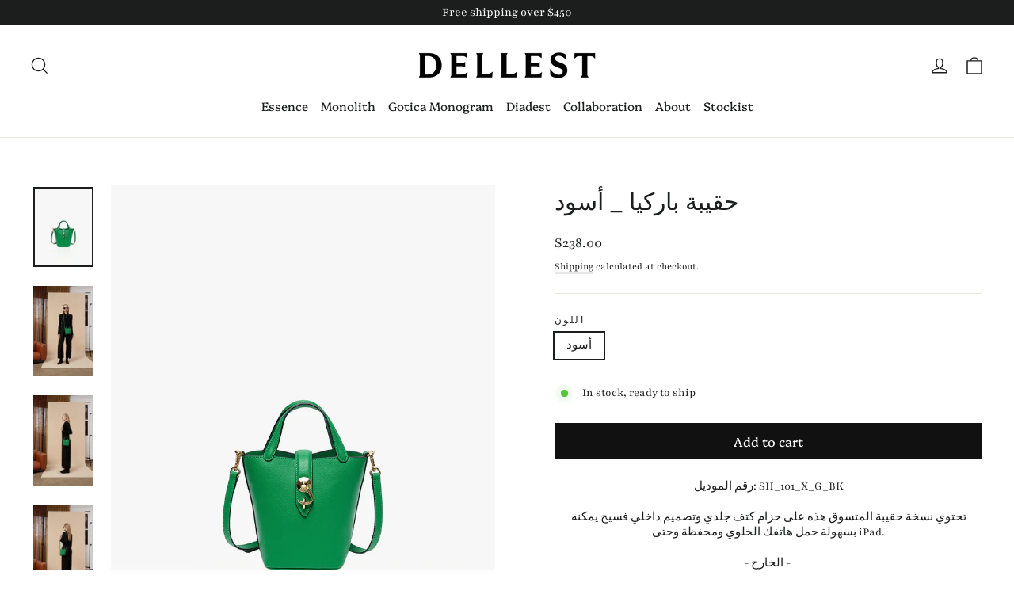

--- FILE ---
content_type: text/html; charset=utf-8
request_url: https://www.dellest.com/ar/products/glinda-bag_solid-bright-green
body_size: 25777
content:
<!doctype html>
<html class="no-js" lang="ar" dir="ltr">
<head>
  <meta charset="utf-8">
  <meta http-equiv="X-UA-Compatible" content="IE=edge,chrome=1">
  <meta name="viewport" content="width=device-width,initial-scale=1">
  <meta name="theme-color" content="#111111">
  <link rel="canonical" href="https://www.dellest.com/ar/products/glinda-bag_solid-bright-green">
  <link rel="preconnect" href="https://cdn.shopify.com" crossorigin>
  <link rel="preconnect" href="https://fonts.shopifycdn.com" crossorigin>
  <link rel="dns-prefetch" href="https://productreviews.shopifycdn.com">
  <link rel="dns-prefetch" href="https://ajax.googleapis.com">
  <link rel="dns-prefetch" href="https://maps.googleapis.com">
  <link rel="dns-prefetch" href="https://maps.gstatic.com"><link rel="shortcut icon" href="//www.dellest.com/cdn/shop/files/1200x682_32x32.jpg?v=1754635484" type="image/png" /><title>حقيبة باركيا _ أسود
&ndash; DELL&#39;EST
</title>
<meta name="description" content="رقم الموديل: SH_101_X_G_BK تحتوي نسخة حقيبة المتسوق هذه على حزام كتف جلدي وتصميم داخلي فسيح يمكنه بسهولة حمل هاتفك الخلوي ومحفظة وحتى iPad. - الخارج -  جلد البقر + نمط Gotica مطبوع الجسم PVCالذهب لهجة توقيع الأجهزة هوك إغلاقحزام كتف جلد قابل للتعديل - قياسات - العرض: 19.5 سم / 7.6 بوصة الارتفاع: 19.5 سم / 7.6 بوصةالعمق"><meta property="og:site_name" content="DELL&#39;EST">
  <meta property="og:url" content="https://www.dellest.com/ar/products/glinda-bag_solid-bright-green">
  <meta property="og:title" content="حقيبة باركيا _ أسود">
  <meta property="og:type" content="product">
  <meta property="og:description" content="رقم الموديل: SH_101_X_G_BK تحتوي نسخة حقيبة المتسوق هذه على حزام كتف جلدي وتصميم داخلي فسيح يمكنه بسهولة حمل هاتفك الخلوي ومحفظة وحتى iPad. - الخارج -  جلد البقر + نمط Gotica مطبوع الجسم PVCالذهب لهجة توقيع الأجهزة هوك إغلاقحزام كتف جلد قابل للتعديل - قياسات - العرض: 19.5 سم / 7.6 بوصة الارتفاع: 19.5 سم / 7.6 بوصةالعمق"><meta property="og:image" content="http://www.dellest.com/cdn/shop/products/Glinda_Solid_BrightGreen_front.jpg?v=1681087119">
    <meta property="og:image:secure_url" content="https://www.dellest.com/cdn/shop/products/Glinda_Solid_BrightGreen_front.jpg?v=1681087119">
    <meta property="og:image:width" content="960">
    <meta property="og:image:height" content="1280"><meta name="twitter:site" content="@">
  <meta name="twitter:card" content="summary_large_image">
  <meta name="twitter:title" content="حقيبة باركيا _ أسود">
  <meta name="twitter:description" content="رقم الموديل: SH_101_X_G_BK تحتوي نسخة حقيبة المتسوق هذه على حزام كتف جلدي وتصميم داخلي فسيح يمكنه بسهولة حمل هاتفك الخلوي ومحفظة وحتى iPad. - الخارج -  جلد البقر + نمط Gotica مطبوع الجسم PVCالذهب لهجة توقيع الأجهزة هوك إغلاقحزام كتف جلد قابل للتعديل - قياسات - العرض: 19.5 سم / 7.6 بوصة الارتفاع: 19.5 سم / 7.6 بوصةالعمق">
<style data-shopify>@font-face {
  font-family: Platypi;
  font-weight: 400;
  font-style: normal;
  font-display: swap;
  src: url("//www.dellest.com/cdn/fonts/platypi/platypi_n4.62b1c33c9b8c4a87704d4fe197104d07eb49e00d.woff2") format("woff2"),
       url("//www.dellest.com/cdn/fonts/platypi/platypi_n4.c6967b9dc18e53adaded00c3a60f6c2d4d4cbe0c.woff") format("woff");
}

  @font-face {
  font-family: Playfair;
  font-weight: 400;
  font-style: normal;
  font-display: swap;
  src: url("//www.dellest.com/cdn/fonts/playfair/playfair_n4.13d3b411a6dc3a2e96e8bdc666266166a065c857.woff2") format("woff2"),
       url("//www.dellest.com/cdn/fonts/playfair/playfair_n4.eccd5edeb74430cf755be464a2af96a922b8b9e0.woff") format("woff");
}


  @font-face {
  font-family: Playfair;
  font-weight: 600;
  font-style: normal;
  font-display: swap;
  src: url("//www.dellest.com/cdn/fonts/playfair/playfair_n6.0cb10eb85a71fcc96d77c67613fb2215a55d57fc.woff2") format("woff2"),
       url("//www.dellest.com/cdn/fonts/playfair/playfair_n6.7afe39daade68cb95c70eff9b325d22dd951b616.woff") format("woff");
}

  @font-face {
  font-family: Playfair;
  font-weight: 400;
  font-style: italic;
  font-display: swap;
  src: url("//www.dellest.com/cdn/fonts/playfair/playfair_i4.0bcdf3dceafc622b1755846b2873d853bb8fbcda.woff2") format("woff2"),
       url("//www.dellest.com/cdn/fonts/playfair/playfair_i4.5d53824f4667b390c647a6b50639c9447f626884.woff") format("woff");
}

  @font-face {
  font-family: Playfair;
  font-weight: 600;
  font-style: italic;
  font-display: swap;
  src: url("//www.dellest.com/cdn/fonts/playfair/playfair_i6.3f042f350fd3accf66a7a6830481e38f45177662.woff2") format("woff2"),
       url("//www.dellest.com/cdn/fonts/playfair/playfair_i6.3840a921c0147e7eff145477e0706ab2007bfda8.woff") format("woff");
}

</style><link href="//www.dellest.com/cdn/shop/t/14/assets/theme.css?v=128105613285900123441754631457" rel="stylesheet" type="text/css" media="all" />
<style data-shopify>:root {
    --typeHeaderPrimary: Platypi;
    --typeHeaderFallback: serif;
    --typeHeaderSize: 30px;
    --typeHeaderWeight: 400;
    --typeHeaderLineHeight: 1.2;
    --typeHeaderSpacing: 0.0em;

    --typeBasePrimary:Playfair;
    --typeBaseFallback:serif;
    --typeBaseSize: 15px;
    --typeBaseWeight: 400;
    --typeBaseLineHeight: 1.3;
    --typeBaseSpacing: 0.0em;

    --iconWeight: 3px;
    --iconLinecaps: miter;

    --animateImagesStyle: zoom-fade;
    --animateImagesStyleSmall: zoom-fade-small;
    --animateSectionsBackgroundStyle: zoom-fade;
    --animateSectionsTextStyle: rise-up;
    --animateSectionsTextStyleAppendOut: rise-up-out;

    --colorAnnouncement: #1c1d1d;
    --colorAnnouncementText: #ffffff;

    --colorBody: #ffffff;
    --colorBodyAlpha05: rgba(255, 255, 255, 0.05);
    --colorBodyDim: #f2f2f2;
    --colorBodyLightDim: #fafafa;
    --colorBodyMediumDim: #f5f5f5;

    --colorBorder: #e8e8e1;

    --colorBtnPrimary: #111111;
    --colorBtnPrimaryDim: #040404;
    --colorBtnPrimaryText: #ffffff;

    --colorCartDot: #ff4f33;

    --colorDrawers: #ffffff;
    --colorDrawersDim: #f2f2f2;
    --colorDrawerBorder: #e8e8e1;
    --colorDrawerText: #000000;
    --colorDrawerTextDarken: #000000;
    --colorDrawerButton: #111111;
    --colorDrawerButtonText: #ffffff;

    --colorFooter: #111111;
    --colorFooterText: #ffffff;
    --colorFooterTextAlpha01: rgba(255, 255, 255, 0.1);
    --colorFooterTextAlpha012: rgba(255, 255, 255, 0.12);
    --colorFooterTextAlpha06: rgba(255, 255, 255, 0.6);

    --colorHeroText: #ffffff;

    --colorInputBg: #ffffff;
    --colorInputBgDim: #f2f2f2;
    --colorInputBgDark: #e6e6e6;
    --colorInputText: #1c1d1d;

    --colorLink: #1c1d1d;

    --colorModalBg: rgba(0, 0, 0, 0.6);

    --colorNav: #ffffff;
    --colorNavText: #1c1d1d;

    --colorSalePrice: #1c1d1d;
    --colorSaleTag: #1c1d1d;
    --colorSaleTagText: #ffffff;

    --colorTextBody: #1c1d1d;
    --colorTextBodyAlpha0025: rgba(28, 29, 29, 0.03);
    --colorTextBodyAlpha005: rgba(28, 29, 29, 0.05);
    --colorTextBodyAlpha008: rgba(28, 29, 29, 0.08);
    --colorTextBodyAlpha01: rgba(28, 29, 29, 0.1);
    --colorTextBodyAlpha035: rgba(28, 29, 29, 0.35);

    --colorSmallImageBg: #ffffff;
    --colorLargeImageBg: #111111;

    --urlIcoSelect: url(//www.dellest.com/cdn/shop/t/14/assets/ico-select.svg);
    --urlIcoSelectFooter: url(//www.dellest.com/cdn/shop/t/14/assets/ico-select-footer.svg);
    --urlIcoSelectWhite: url(//www.dellest.com/cdn/shop/t/14/assets/ico-select-white.svg);

    --urlButtonArrowPng: url(//www.dellest.com/cdn/shop/t/14/assets/button-arrow.png);
    --urlButtonArrow2xPng: url(//www.dellest.com/cdn/shop/t/14/assets/button-arrow-2x.png);
    --urlButtonArrowBlackPng: url(//www.dellest.com/cdn/shop/t/14/assets/button-arrow-black.png);
    --urlButtonArrowBlack2xPng: url(//www.dellest.com/cdn/shop/t/14/assets/button-arrow-black-2x.png);

    --sizeChartMargin: 25px 0;
    --sizeChartIconMargin: 5px;

    --newsletterReminderPadding: 30px 35px;

    /*Shop Pay Installments*/
    --color-body-text: #1c1d1d;
    --color-body: #ffffff;
    --color-bg: #ffffff;
  }

  
.collection-hero__content:before,
  .hero__image-wrapper:before,
  .hero__media:before {
    background-image: linear-gradient(to bottom, rgba(0, 0, 0, 0.0) 0%, rgba(0, 0, 0, 0.0) 40%, rgba(0, 0, 0, 0.62) 100%);
  }

  .skrim__item-content .skrim__overlay:after {
    background-image: linear-gradient(to bottom, rgba(0, 0, 0, 0.0) 30%, rgba(0, 0, 0, 0.62) 100%);
  }

  .placeholder-content {
    background-image: linear-gradient(100deg, #ffffff 40%, #f7f7f7 63%, #ffffff 79%);
  }</style><script>
    document.documentElement.className = document.documentElement.className.replace('no-js', 'js');

    window.theme = window.theme || {};
    theme.routes = {
      home: "/ar",
      cart: "/ar/cart.js",
      cartPage: "/ar/cart",
      cartAdd: "/ar/cart/add.js",
      cartChange: "/ar/cart/change.js",
      search: "/ar/search",
      predictiveSearch: "/ar/search/suggest"
    };
    theme.strings = {
      soldOut: "Sold Out",
      unavailable: "Unavailable",
      inStockLabel: "In stock, ready to ship",
      oneStockLabel: "Low stock - [count] item left",
      otherStockLabel: "Low stock - [count] items left",
      willNotShipUntil: "Ready to ship [date]",
      willBeInStockAfter: "Back in stock [date]",
      waitingForStock: "Backordered, shipping soon",
      cartSavings: "You're saving [savings]",
      cartEmpty: "Your cart is currently empty.",
      cartTermsConfirmation: "You must agree with the terms and conditions of sales to check out",
      searchCollections: "Collections",
      searchPages: "Pages",
      searchArticles: "Articles",
      maxQuantity: "You can only have [quantity] of [title] in your cart."
    };
    theme.settings = {
      cartType: "drawer",
      isCustomerTemplate: false,
      moneyFormat: "\u003cspan class=\"tlab-currency-format\"\u003e${{amount}}\u003c\/span\u003e",
      predictiveSearch: true,
      predictiveSearchType: null,
      quickView: false,
      themeName: 'Motion',
      themeVersion: "11.0.0"
    };
  </script>

  <script>window.performance && window.performance.mark && window.performance.mark('shopify.content_for_header.start');</script><meta name="google-site-verification" content="XyoUpgW1oZRg5l16oA4eA16U35FZcGZ7qn1mbHakJaU">
<meta id="shopify-digital-wallet" name="shopify-digital-wallet" content="/5872746560/digital_wallets/dialog">
<meta name="shopify-checkout-api-token" content="f6d629ac14eb00d9da4a8cec55135f59">
<meta id="in-context-paypal-metadata" data-shop-id="5872746560" data-venmo-supported="false" data-environment="production" data-locale="en_US" data-paypal-v4="true" data-currency="USD">
<link rel="alternate" hreflang="x-default" href="https://www.dellest.com/products/glinda-bag_solid-bright-green">
<link rel="alternate" hreflang="en" href="https://www.dellest.com/products/glinda-bag_solid-bright-green">
<link rel="alternate" hreflang="ar" href="https://www.dellest.com/ar/products/glinda-bag_solid-bright-green">
<link rel="alternate" hreflang="id" href="https://www.dellest.com/id/products/glinda-bag_solid-bright-green">
<link rel="alternate" hreflang="ja" href="https://www.dellest.com/ja/products/glinda-bag_solid-bright-green">
<link rel="alternate" type="application/json+oembed" href="https://www.dellest.com/ar/products/glinda-bag_solid-bright-green.oembed">
<script async="async" src="/checkouts/internal/preloads.js?locale=ar-US"></script>
<script id="shopify-features" type="application/json">{"accessToken":"f6d629ac14eb00d9da4a8cec55135f59","betas":["rich-media-storefront-analytics"],"domain":"www.dellest.com","predictiveSearch":true,"shopId":5872746560,"locale":"ar"}</script>
<script>var Shopify = Shopify || {};
Shopify.shop = "dellest.myshopify.com";
Shopify.locale = "ar";
Shopify.currency = {"active":"USD","rate":"1.0"};
Shopify.country = "US";
Shopify.theme = {"name":"Sung_Dellest_2025","id":180350910842,"schema_name":"Motion","schema_version":"11.0.0","theme_store_id":847,"role":"main"};
Shopify.theme.handle = "null";
Shopify.theme.style = {"id":null,"handle":null};
Shopify.cdnHost = "www.dellest.com/cdn";
Shopify.routes = Shopify.routes || {};
Shopify.routes.root = "/ar/";</script>
<script type="module">!function(o){(o.Shopify=o.Shopify||{}).modules=!0}(window);</script>
<script>!function(o){function n(){var o=[];function n(){o.push(Array.prototype.slice.apply(arguments))}return n.q=o,n}var t=o.Shopify=o.Shopify||{};t.loadFeatures=n(),t.autoloadFeatures=n()}(window);</script>
<script id="shop-js-analytics" type="application/json">{"pageType":"product"}</script>
<script defer="defer" async type="module" src="//www.dellest.com/cdn/shopifycloud/shop-js/modules/v2/client.init-shop-cart-sync_C5BV16lS.en.esm.js"></script>
<script defer="defer" async type="module" src="//www.dellest.com/cdn/shopifycloud/shop-js/modules/v2/chunk.common_CygWptCX.esm.js"></script>
<script type="module">
  await import("//www.dellest.com/cdn/shopifycloud/shop-js/modules/v2/client.init-shop-cart-sync_C5BV16lS.en.esm.js");
await import("//www.dellest.com/cdn/shopifycloud/shop-js/modules/v2/chunk.common_CygWptCX.esm.js");

  window.Shopify.SignInWithShop?.initShopCartSync?.({"fedCMEnabled":true,"windoidEnabled":true});

</script>
<script>(function() {
  var isLoaded = false;
  function asyncLoad() {
    if (isLoaded) return;
    isLoaded = true;
    var urls = ["https:\/\/whatschat.shopiapps.in\/script\/sp-whatsapp-app-tabs.js?version=1.0\u0026shop=dellest.myshopify.com","https:\/\/cdn.nfcube.com\/instafeed-eabe4c2100ea9982e9a5a11c3aa1edf6.js?shop=dellest.myshopify.com"];
    for (var i = 0; i < urls.length; i++) {
      var s = document.createElement('script');
      s.type = 'text/javascript';
      s.async = true;
      s.src = urls[i];
      var x = document.getElementsByTagName('script')[0];
      x.parentNode.insertBefore(s, x);
    }
  };
  if(window.attachEvent) {
    window.attachEvent('onload', asyncLoad);
  } else {
    window.addEventListener('load', asyncLoad, false);
  }
})();</script>
<script id="__st">var __st={"a":5872746560,"offset":32400,"reqid":"a709edfe-b2d9-4824-bf7d-a9028302c8ca-1768618852","pageurl":"www.dellest.com\/ar\/products\/glinda-bag_solid-bright-green","u":"7fc22709472f","p":"product","rtyp":"product","rid":7462610600125};</script>
<script>window.ShopifyPaypalV4VisibilityTracking = true;</script>
<script id="captcha-bootstrap">!function(){'use strict';const t='contact',e='account',n='new_comment',o=[[t,t],['blogs',n],['comments',n],[t,'customer']],c=[[e,'customer_login'],[e,'guest_login'],[e,'recover_customer_password'],[e,'create_customer']],r=t=>t.map((([t,e])=>`form[action*='/${t}']:not([data-nocaptcha='true']) input[name='form_type'][value='${e}']`)).join(','),a=t=>()=>t?[...document.querySelectorAll(t)].map((t=>t.form)):[];function s(){const t=[...o],e=r(t);return a(e)}const i='password',u='form_key',d=['recaptcha-v3-token','g-recaptcha-response','h-captcha-response',i],f=()=>{try{return window.sessionStorage}catch{return}},m='__shopify_v',_=t=>t.elements[u];function p(t,e,n=!1){try{const o=window.sessionStorage,c=JSON.parse(o.getItem(e)),{data:r}=function(t){const{data:e,action:n}=t;return t[m]||n?{data:e,action:n}:{data:t,action:n}}(c);for(const[e,n]of Object.entries(r))t.elements[e]&&(t.elements[e].value=n);n&&o.removeItem(e)}catch(o){console.error('form repopulation failed',{error:o})}}const l='form_type',E='cptcha';function T(t){t.dataset[E]=!0}const w=window,h=w.document,L='Shopify',v='ce_forms',y='captcha';let A=!1;((t,e)=>{const n=(g='f06e6c50-85a8-45c8-87d0-21a2b65856fe',I='https://cdn.shopify.com/shopifycloud/storefront-forms-hcaptcha/ce_storefront_forms_captcha_hcaptcha.v1.5.2.iife.js',D={infoText:'Protected by hCaptcha',privacyText:'Privacy',termsText:'Terms'},(t,e,n)=>{const o=w[L][v],c=o.bindForm;if(c)return c(t,g,e,D).then(n);var r;o.q.push([[t,g,e,D],n]),r=I,A||(h.body.append(Object.assign(h.createElement('script'),{id:'captcha-provider',async:!0,src:r})),A=!0)});var g,I,D;w[L]=w[L]||{},w[L][v]=w[L][v]||{},w[L][v].q=[],w[L][y]=w[L][y]||{},w[L][y].protect=function(t,e){n(t,void 0,e),T(t)},Object.freeze(w[L][y]),function(t,e,n,w,h,L){const[v,y,A,g]=function(t,e,n){const i=e?o:[],u=t?c:[],d=[...i,...u],f=r(d),m=r(i),_=r(d.filter((([t,e])=>n.includes(e))));return[a(f),a(m),a(_),s()]}(w,h,L),I=t=>{const e=t.target;return e instanceof HTMLFormElement?e:e&&e.form},D=t=>v().includes(t);t.addEventListener('submit',(t=>{const e=I(t);if(!e)return;const n=D(e)&&!e.dataset.hcaptchaBound&&!e.dataset.recaptchaBound,o=_(e),c=g().includes(e)&&(!o||!o.value);(n||c)&&t.preventDefault(),c&&!n&&(function(t){try{if(!f())return;!function(t){const e=f();if(!e)return;const n=_(t);if(!n)return;const o=n.value;o&&e.removeItem(o)}(t);const e=Array.from(Array(32),(()=>Math.random().toString(36)[2])).join('');!function(t,e){_(t)||t.append(Object.assign(document.createElement('input'),{type:'hidden',name:u})),t.elements[u].value=e}(t,e),function(t,e){const n=f();if(!n)return;const o=[...t.querySelectorAll(`input[type='${i}']`)].map((({name:t})=>t)),c=[...d,...o],r={};for(const[a,s]of new FormData(t).entries())c.includes(a)||(r[a]=s);n.setItem(e,JSON.stringify({[m]:1,action:t.action,data:r}))}(t,e)}catch(e){console.error('failed to persist form',e)}}(e),e.submit())}));const S=(t,e)=>{t&&!t.dataset[E]&&(n(t,e.some((e=>e===t))),T(t))};for(const o of['focusin','change'])t.addEventListener(o,(t=>{const e=I(t);D(e)&&S(e,y())}));const B=e.get('form_key'),M=e.get(l),P=B&&M;t.addEventListener('DOMContentLoaded',(()=>{const t=y();if(P)for(const e of t)e.elements[l].value===M&&p(e,B);[...new Set([...A(),...v().filter((t=>'true'===t.dataset.shopifyCaptcha))])].forEach((e=>S(e,t)))}))}(h,new URLSearchParams(w.location.search),n,t,e,['guest_login'])})(!0,!0)}();</script>
<script integrity="sha256-4kQ18oKyAcykRKYeNunJcIwy7WH5gtpwJnB7kiuLZ1E=" data-source-attribution="shopify.loadfeatures" defer="defer" src="//www.dellest.com/cdn/shopifycloud/storefront/assets/storefront/load_feature-a0a9edcb.js" crossorigin="anonymous"></script>
<script data-source-attribution="shopify.dynamic_checkout.dynamic.init">var Shopify=Shopify||{};Shopify.PaymentButton=Shopify.PaymentButton||{isStorefrontPortableWallets:!0,init:function(){window.Shopify.PaymentButton.init=function(){};var t=document.createElement("script");t.src="https://www.dellest.com/cdn/shopifycloud/portable-wallets/latest/portable-wallets.ar.js",t.type="module",document.head.appendChild(t)}};
</script>
<script data-source-attribution="shopify.dynamic_checkout.buyer_consent">
  function portableWalletsHideBuyerConsent(e){var t=document.getElementById("shopify-buyer-consent"),n=document.getElementById("shopify-subscription-policy-button");t&&n&&(t.classList.add("hidden"),t.setAttribute("aria-hidden","true"),n.removeEventListener("click",e))}function portableWalletsShowBuyerConsent(e){var t=document.getElementById("shopify-buyer-consent"),n=document.getElementById("shopify-subscription-policy-button");t&&n&&(t.classList.remove("hidden"),t.removeAttribute("aria-hidden"),n.addEventListener("click",e))}window.Shopify?.PaymentButton&&(window.Shopify.PaymentButton.hideBuyerConsent=portableWalletsHideBuyerConsent,window.Shopify.PaymentButton.showBuyerConsent=portableWalletsShowBuyerConsent);
</script>
<script data-source-attribution="shopify.dynamic_checkout.cart.bootstrap">document.addEventListener("DOMContentLoaded",(function(){function t(){return document.querySelector("shopify-accelerated-checkout-cart, shopify-accelerated-checkout")}if(t())Shopify.PaymentButton.init();else{new MutationObserver((function(e,n){t()&&(Shopify.PaymentButton.init(),n.disconnect())})).observe(document.body,{childList:!0,subtree:!0})}}));
</script>
<script id='scb4127' type='text/javascript' async='' src='https://www.dellest.com/cdn/shopifycloud/privacy-banner/storefront-banner.js'></script><link id="shopify-accelerated-checkout-styles" rel="stylesheet" media="screen" href="https://www.dellest.com/cdn/shopifycloud/portable-wallets/latest/accelerated-checkout-backwards-compat.css" crossorigin="anonymous">
<style id="shopify-accelerated-checkout-cart">
        #shopify-buyer-consent {
  margin-top: 1em;
  display: inline-block;
  width: 100%;
}

#shopify-buyer-consent.hidden {
  display: none;
}

#shopify-subscription-policy-button {
  background: none;
  border: none;
  padding: 0;
  text-decoration: underline;
  font-size: inherit;
  cursor: pointer;
}

#shopify-subscription-policy-button::before {
  box-shadow: none;
}

      </style>

<script>window.performance && window.performance.mark && window.performance.mark('shopify.content_for_header.end');</script>

  <script src="//www.dellest.com/cdn/shop/t/14/assets/vendor-scripts-v14.js" defer="defer"></script><script src="//www.dellest.com/cdn/shop/t/14/assets/theme.js?v=140924482945350573091754631457" defer="defer"></script>
<!-- BEGIN app block: shopify://apps/klaviyo-email-marketing-sms/blocks/klaviyo-onsite-embed/2632fe16-c075-4321-a88b-50b567f42507 -->












  <script async src="https://static.klaviyo.com/onsite/js/RU3vBL/klaviyo.js?company_id=RU3vBL"></script>
  <script>!function(){if(!window.klaviyo){window._klOnsite=window._klOnsite||[];try{window.klaviyo=new Proxy({},{get:function(n,i){return"push"===i?function(){var n;(n=window._klOnsite).push.apply(n,arguments)}:function(){for(var n=arguments.length,o=new Array(n),w=0;w<n;w++)o[w]=arguments[w];var t="function"==typeof o[o.length-1]?o.pop():void 0,e=new Promise((function(n){window._klOnsite.push([i].concat(o,[function(i){t&&t(i),n(i)}]))}));return e}}})}catch(n){window.klaviyo=window.klaviyo||[],window.klaviyo.push=function(){var n;(n=window._klOnsite).push.apply(n,arguments)}}}}();</script>

  
    <script id="viewed_product">
      if (item == null) {
        var _learnq = _learnq || [];

        var MetafieldReviews = null
        var MetafieldYotpoRating = null
        var MetafieldYotpoCount = null
        var MetafieldLooxRating = null
        var MetafieldLooxCount = null
        var okendoProduct = null
        var okendoProductReviewCount = null
        var okendoProductReviewAverageValue = null
        try {
          // The following fields are used for Customer Hub recently viewed in order to add reviews.
          // This information is not part of __kla_viewed. Instead, it is part of __kla_viewed_reviewed_items
          MetafieldReviews = {};
          MetafieldYotpoRating = null
          MetafieldYotpoCount = null
          MetafieldLooxRating = null
          MetafieldLooxCount = null

          okendoProduct = null
          // If the okendo metafield is not legacy, it will error, which then requires the new json formatted data
          if (okendoProduct && 'error' in okendoProduct) {
            okendoProduct = null
          }
          okendoProductReviewCount = okendoProduct ? okendoProduct.reviewCount : null
          okendoProductReviewAverageValue = okendoProduct ? okendoProduct.reviewAverageValue : null
        } catch (error) {
          console.error('Error in Klaviyo onsite reviews tracking:', error);
        }

        var item = {
          Name: "حقيبة باركيا _ أسود",
          ProductID: 7462610600125,
          Categories: ["GLINDA BAG SOLID","MONOLITH"],
          ImageURL: "https://www.dellest.com/cdn/shop/products/Glinda_Solid_BrightGreen_front_grande.jpg?v=1681087119",
          URL: "https://www.dellest.com/ar/products/glinda-bag_solid-bright-green",
          Brand: "DELL'EST",
          Price: "$238.00",
          Value: "238.00",
          CompareAtPrice: "$0.00"
        };
        _learnq.push(['track', 'Viewed Product', item]);
        _learnq.push(['trackViewedItem', {
          Title: item.Name,
          ItemId: item.ProductID,
          Categories: item.Categories,
          ImageUrl: item.ImageURL,
          Url: item.URL,
          Metadata: {
            Brand: item.Brand,
            Price: item.Price,
            Value: item.Value,
            CompareAtPrice: item.CompareAtPrice
          },
          metafields:{
            reviews: MetafieldReviews,
            yotpo:{
              rating: MetafieldYotpoRating,
              count: MetafieldYotpoCount,
            },
            loox:{
              rating: MetafieldLooxRating,
              count: MetafieldLooxCount,
            },
            okendo: {
              rating: okendoProductReviewAverageValue,
              count: okendoProductReviewCount,
            }
          }
        }]);
      }
    </script>
  




  <script>
    window.klaviyoReviewsProductDesignMode = false
  </script>







<!-- END app block --><!-- BEGIN app block: shopify://apps/xo-insert-code/blocks/insert-code-header/72017b12-3679-442e-b23c-5c62460717f5 --><!-- XO-InsertCode Header -->


<!-- Google Tag Manager -->
<script>(function(w,d,s,l,i){w[l]=w[l]||[];w[l].push({'gtm.start':
new Date().getTime(),event:'gtm.js'});var f=d.getElementsByTagName(s)[0],
j=d.createElement(s),dl=l!='dataLayer'?'&l='+l:'';j.async=true;j.src=
'https://www.googletagmanager.com/gtm.js?id='+i+dl;f.parentNode.insertBefore(j,f);
})(window,document,'script','dataLayer','GTM-WJZZK4XP');</script>
<!-- End Google Tag Manager -->
  

  

  
<!-- End: XO-InsertCode Header -->


<!-- END app block --><link href="https://monorail-edge.shopifysvc.com" rel="dns-prefetch">
<script>(function(){if ("sendBeacon" in navigator && "performance" in window) {try {var session_token_from_headers = performance.getEntriesByType('navigation')[0].serverTiming.find(x => x.name == '_s').description;} catch {var session_token_from_headers = undefined;}var session_cookie_matches = document.cookie.match(/_shopify_s=([^;]*)/);var session_token_from_cookie = session_cookie_matches && session_cookie_matches.length === 2 ? session_cookie_matches[1] : "";var session_token = session_token_from_headers || session_token_from_cookie || "";function handle_abandonment_event(e) {var entries = performance.getEntries().filter(function(entry) {return /monorail-edge.shopifysvc.com/.test(entry.name);});if (!window.abandonment_tracked && entries.length === 0) {window.abandonment_tracked = true;var currentMs = Date.now();var navigation_start = performance.timing.navigationStart;var payload = {shop_id: 5872746560,url: window.location.href,navigation_start,duration: currentMs - navigation_start,session_token,page_type: "product"};window.navigator.sendBeacon("https://monorail-edge.shopifysvc.com/v1/produce", JSON.stringify({schema_id: "online_store_buyer_site_abandonment/1.1",payload: payload,metadata: {event_created_at_ms: currentMs,event_sent_at_ms: currentMs}}));}}window.addEventListener('pagehide', handle_abandonment_event);}}());</script>
<script id="web-pixels-manager-setup">(function e(e,d,r,n,o){if(void 0===o&&(o={}),!Boolean(null===(a=null===(i=window.Shopify)||void 0===i?void 0:i.analytics)||void 0===a?void 0:a.replayQueue)){var i,a;window.Shopify=window.Shopify||{};var t=window.Shopify;t.analytics=t.analytics||{};var s=t.analytics;s.replayQueue=[],s.publish=function(e,d,r){return s.replayQueue.push([e,d,r]),!0};try{self.performance.mark("wpm:start")}catch(e){}var l=function(){var e={modern:/Edge?\/(1{2}[4-9]|1[2-9]\d|[2-9]\d{2}|\d{4,})\.\d+(\.\d+|)|Firefox\/(1{2}[4-9]|1[2-9]\d|[2-9]\d{2}|\d{4,})\.\d+(\.\d+|)|Chrom(ium|e)\/(9{2}|\d{3,})\.\d+(\.\d+|)|(Maci|X1{2}).+ Version\/(15\.\d+|(1[6-9]|[2-9]\d|\d{3,})\.\d+)([,.]\d+|)( \(\w+\)|)( Mobile\/\w+|) Safari\/|Chrome.+OPR\/(9{2}|\d{3,})\.\d+\.\d+|(CPU[ +]OS|iPhone[ +]OS|CPU[ +]iPhone|CPU IPhone OS|CPU iPad OS)[ +]+(15[._]\d+|(1[6-9]|[2-9]\d|\d{3,})[._]\d+)([._]\d+|)|Android:?[ /-](13[3-9]|1[4-9]\d|[2-9]\d{2}|\d{4,})(\.\d+|)(\.\d+|)|Android.+Firefox\/(13[5-9]|1[4-9]\d|[2-9]\d{2}|\d{4,})\.\d+(\.\d+|)|Android.+Chrom(ium|e)\/(13[3-9]|1[4-9]\d|[2-9]\d{2}|\d{4,})\.\d+(\.\d+|)|SamsungBrowser\/([2-9]\d|\d{3,})\.\d+/,legacy:/Edge?\/(1[6-9]|[2-9]\d|\d{3,})\.\d+(\.\d+|)|Firefox\/(5[4-9]|[6-9]\d|\d{3,})\.\d+(\.\d+|)|Chrom(ium|e)\/(5[1-9]|[6-9]\d|\d{3,})\.\d+(\.\d+|)([\d.]+$|.*Safari\/(?![\d.]+ Edge\/[\d.]+$))|(Maci|X1{2}).+ Version\/(10\.\d+|(1[1-9]|[2-9]\d|\d{3,})\.\d+)([,.]\d+|)( \(\w+\)|)( Mobile\/\w+|) Safari\/|Chrome.+OPR\/(3[89]|[4-9]\d|\d{3,})\.\d+\.\d+|(CPU[ +]OS|iPhone[ +]OS|CPU[ +]iPhone|CPU IPhone OS|CPU iPad OS)[ +]+(10[._]\d+|(1[1-9]|[2-9]\d|\d{3,})[._]\d+)([._]\d+|)|Android:?[ /-](13[3-9]|1[4-9]\d|[2-9]\d{2}|\d{4,})(\.\d+|)(\.\d+|)|Mobile Safari.+OPR\/([89]\d|\d{3,})\.\d+\.\d+|Android.+Firefox\/(13[5-9]|1[4-9]\d|[2-9]\d{2}|\d{4,})\.\d+(\.\d+|)|Android.+Chrom(ium|e)\/(13[3-9]|1[4-9]\d|[2-9]\d{2}|\d{4,})\.\d+(\.\d+|)|Android.+(UC? ?Browser|UCWEB|U3)[ /]?(15\.([5-9]|\d{2,})|(1[6-9]|[2-9]\d|\d{3,})\.\d+)\.\d+|SamsungBrowser\/(5\.\d+|([6-9]|\d{2,})\.\d+)|Android.+MQ{2}Browser\/(14(\.(9|\d{2,})|)|(1[5-9]|[2-9]\d|\d{3,})(\.\d+|))(\.\d+|)|K[Aa][Ii]OS\/(3\.\d+|([4-9]|\d{2,})\.\d+)(\.\d+|)/},d=e.modern,r=e.legacy,n=navigator.userAgent;return n.match(d)?"modern":n.match(r)?"legacy":"unknown"}(),u="modern"===l?"modern":"legacy",c=(null!=n?n:{modern:"",legacy:""})[u],f=function(e){return[e.baseUrl,"/wpm","/b",e.hashVersion,"modern"===e.buildTarget?"m":"l",".js"].join("")}({baseUrl:d,hashVersion:r,buildTarget:u}),m=function(e){var d=e.version,r=e.bundleTarget,n=e.surface,o=e.pageUrl,i=e.monorailEndpoint;return{emit:function(e){var a=e.status,t=e.errorMsg,s=(new Date).getTime(),l=JSON.stringify({metadata:{event_sent_at_ms:s},events:[{schema_id:"web_pixels_manager_load/3.1",payload:{version:d,bundle_target:r,page_url:o,status:a,surface:n,error_msg:t},metadata:{event_created_at_ms:s}}]});if(!i)return console&&console.warn&&console.warn("[Web Pixels Manager] No Monorail endpoint provided, skipping logging."),!1;try{return self.navigator.sendBeacon.bind(self.navigator)(i,l)}catch(e){}var u=new XMLHttpRequest;try{return u.open("POST",i,!0),u.setRequestHeader("Content-Type","text/plain"),u.send(l),!0}catch(e){return console&&console.warn&&console.warn("[Web Pixels Manager] Got an unhandled error while logging to Monorail."),!1}}}}({version:r,bundleTarget:l,surface:e.surface,pageUrl:self.location.href,monorailEndpoint:e.monorailEndpoint});try{o.browserTarget=l,function(e){var d=e.src,r=e.async,n=void 0===r||r,o=e.onload,i=e.onerror,a=e.sri,t=e.scriptDataAttributes,s=void 0===t?{}:t,l=document.createElement("script"),u=document.querySelector("head"),c=document.querySelector("body");if(l.async=n,l.src=d,a&&(l.integrity=a,l.crossOrigin="anonymous"),s)for(var f in s)if(Object.prototype.hasOwnProperty.call(s,f))try{l.dataset[f]=s[f]}catch(e){}if(o&&l.addEventListener("load",o),i&&l.addEventListener("error",i),u)u.appendChild(l);else{if(!c)throw new Error("Did not find a head or body element to append the script");c.appendChild(l)}}({src:f,async:!0,onload:function(){if(!function(){var e,d;return Boolean(null===(d=null===(e=window.Shopify)||void 0===e?void 0:e.analytics)||void 0===d?void 0:d.initialized)}()){var d=window.webPixelsManager.init(e)||void 0;if(d){var r=window.Shopify.analytics;r.replayQueue.forEach((function(e){var r=e[0],n=e[1],o=e[2];d.publishCustomEvent(r,n,o)})),r.replayQueue=[],r.publish=d.publishCustomEvent,r.visitor=d.visitor,r.initialized=!0}}},onerror:function(){return m.emit({status:"failed",errorMsg:"".concat(f," has failed to load")})},sri:function(e){var d=/^sha384-[A-Za-z0-9+/=]+$/;return"string"==typeof e&&d.test(e)}(c)?c:"",scriptDataAttributes:o}),m.emit({status:"loading"})}catch(e){m.emit({status:"failed",errorMsg:(null==e?void 0:e.message)||"Unknown error"})}}})({shopId: 5872746560,storefrontBaseUrl: "https://www.dellest.com",extensionsBaseUrl: "https://extensions.shopifycdn.com/cdn/shopifycloud/web-pixels-manager",monorailEndpoint: "https://monorail-edge.shopifysvc.com/unstable/produce_batch",surface: "storefront-renderer",enabledBetaFlags: ["2dca8a86"],webPixelsConfigList: [{"id":"1790411130","configuration":"{\"webPixelName\":\"Judge.me\"}","eventPayloadVersion":"v1","runtimeContext":"STRICT","scriptVersion":"34ad157958823915625854214640f0bf","type":"APP","apiClientId":683015,"privacyPurposes":["ANALYTICS"],"dataSharingAdjustments":{"protectedCustomerApprovalScopes":["read_customer_email","read_customer_name","read_customer_personal_data","read_customer_phone"]}},{"id":"470548669","configuration":"{\"config\":\"{\\\"pixel_id\\\":\\\"G-V0LENN9G7X\\\",\\\"gtag_events\\\":[{\\\"type\\\":\\\"purchase\\\",\\\"action_label\\\":\\\"G-V0LENN9G7X\\\"},{\\\"type\\\":\\\"page_view\\\",\\\"action_label\\\":\\\"G-V0LENN9G7X\\\"},{\\\"type\\\":\\\"view_item\\\",\\\"action_label\\\":\\\"G-V0LENN9G7X\\\"},{\\\"type\\\":\\\"search\\\",\\\"action_label\\\":\\\"G-V0LENN9G7X\\\"},{\\\"type\\\":\\\"add_to_cart\\\",\\\"action_label\\\":\\\"G-V0LENN9G7X\\\"},{\\\"type\\\":\\\"begin_checkout\\\",\\\"action_label\\\":\\\"G-V0LENN9G7X\\\"},{\\\"type\\\":\\\"add_payment_info\\\",\\\"action_label\\\":\\\"G-V0LENN9G7X\\\"}],\\\"enable_monitoring_mode\\\":false}\"}","eventPayloadVersion":"v1","runtimeContext":"OPEN","scriptVersion":"b2a88bafab3e21179ed38636efcd8a93","type":"APP","apiClientId":1780363,"privacyPurposes":[],"dataSharingAdjustments":{"protectedCustomerApprovalScopes":["read_customer_address","read_customer_email","read_customer_name","read_customer_personal_data","read_customer_phone"]}},{"id":"209715389","configuration":"{\"pixel_id\":\"463739561272166\",\"pixel_type\":\"facebook_pixel\",\"metaapp_system_user_token\":\"-\"}","eventPayloadVersion":"v1","runtimeContext":"OPEN","scriptVersion":"ca16bc87fe92b6042fbaa3acc2fbdaa6","type":"APP","apiClientId":2329312,"privacyPurposes":["ANALYTICS","MARKETING","SALE_OF_DATA"],"dataSharingAdjustments":{"protectedCustomerApprovalScopes":["read_customer_address","read_customer_email","read_customer_name","read_customer_personal_data","read_customer_phone"]}},{"id":"11600061","eventPayloadVersion":"1","runtimeContext":"LAX","scriptVersion":"1","type":"CUSTOM","privacyPurposes":["ANALYTICS","MARKETING","SALE_OF_DATA"],"name":"GTM Datalayer"},{"id":"shopify-app-pixel","configuration":"{}","eventPayloadVersion":"v1","runtimeContext":"STRICT","scriptVersion":"0450","apiClientId":"shopify-pixel","type":"APP","privacyPurposes":["ANALYTICS","MARKETING"]},{"id":"shopify-custom-pixel","eventPayloadVersion":"v1","runtimeContext":"LAX","scriptVersion":"0450","apiClientId":"shopify-pixel","type":"CUSTOM","privacyPurposes":["ANALYTICS","MARKETING"]}],isMerchantRequest: false,initData: {"shop":{"name":"DELL'EST","paymentSettings":{"currencyCode":"USD"},"myshopifyDomain":"dellest.myshopify.com","countryCode":"IT","storefrontUrl":"https:\/\/www.dellest.com\/ar"},"customer":null,"cart":null,"checkout":null,"productVariants":[{"price":{"amount":238.0,"currencyCode":"USD"},"product":{"title":"حقيبة باركيا _ أسود","vendor":"DELL'EST","id":"7462610600125","untranslatedTitle":"حقيبة باركيا _ أسود","url":"\/ar\/products\/glinda-bag_solid-bright-green","type":"TOTE BAG"},"id":"42769206378685","image":{"src":"\/\/www.dellest.com\/cdn\/shop\/products\/Glinda_Solid_BrightGreen_front.jpg?v=1681087119"},"sku":"DGD2044BDS","title":"أسود","untranslatedTitle":"BRIGHT GREEN"}],"purchasingCompany":null},},"https://www.dellest.com/cdn","fcfee988w5aeb613cpc8e4bc33m6693e112",{"modern":"","legacy":""},{"shopId":"5872746560","storefrontBaseUrl":"https:\/\/www.dellest.com","extensionBaseUrl":"https:\/\/extensions.shopifycdn.com\/cdn\/shopifycloud\/web-pixels-manager","surface":"storefront-renderer","enabledBetaFlags":"[\"2dca8a86\"]","isMerchantRequest":"false","hashVersion":"fcfee988w5aeb613cpc8e4bc33m6693e112","publish":"custom","events":"[[\"page_viewed\",{}],[\"product_viewed\",{\"productVariant\":{\"price\":{\"amount\":238.0,\"currencyCode\":\"USD\"},\"product\":{\"title\":\"حقيبة باركيا _ أسود\",\"vendor\":\"DELL'EST\",\"id\":\"7462610600125\",\"untranslatedTitle\":\"حقيبة باركيا _ أسود\",\"url\":\"\/ar\/products\/glinda-bag_solid-bright-green\",\"type\":\"TOTE BAG\"},\"id\":\"42769206378685\",\"image\":{\"src\":\"\/\/www.dellest.com\/cdn\/shop\/products\/Glinda_Solid_BrightGreen_front.jpg?v=1681087119\"},\"sku\":\"DGD2044BDS\",\"title\":\"أسود\",\"untranslatedTitle\":\"BRIGHT GREEN\"}}]]"});</script><script>
  window.ShopifyAnalytics = window.ShopifyAnalytics || {};
  window.ShopifyAnalytics.meta = window.ShopifyAnalytics.meta || {};
  window.ShopifyAnalytics.meta.currency = 'USD';
  var meta = {"product":{"id":7462610600125,"gid":"gid:\/\/shopify\/Product\/7462610600125","vendor":"DELL'EST","type":"TOTE BAG","handle":"glinda-bag_solid-bright-green","variants":[{"id":42769206378685,"price":23800,"name":"حقيبة باركيا _ أسود - أسود","public_title":"أسود","sku":"DGD2044BDS"}],"remote":false},"page":{"pageType":"product","resourceType":"product","resourceId":7462610600125,"requestId":"a709edfe-b2d9-4824-bf7d-a9028302c8ca-1768618852"}};
  for (var attr in meta) {
    window.ShopifyAnalytics.meta[attr] = meta[attr];
  }
</script>
<script class="analytics">
  (function () {
    var customDocumentWrite = function(content) {
      var jquery = null;

      if (window.jQuery) {
        jquery = window.jQuery;
      } else if (window.Checkout && window.Checkout.$) {
        jquery = window.Checkout.$;
      }

      if (jquery) {
        jquery('body').append(content);
      }
    };

    var hasLoggedConversion = function(token) {
      if (token) {
        return document.cookie.indexOf('loggedConversion=' + token) !== -1;
      }
      return false;
    }

    var setCookieIfConversion = function(token) {
      if (token) {
        var twoMonthsFromNow = new Date(Date.now());
        twoMonthsFromNow.setMonth(twoMonthsFromNow.getMonth() + 2);

        document.cookie = 'loggedConversion=' + token + '; expires=' + twoMonthsFromNow;
      }
    }

    var trekkie = window.ShopifyAnalytics.lib = window.trekkie = window.trekkie || [];
    if (trekkie.integrations) {
      return;
    }
    trekkie.methods = [
      'identify',
      'page',
      'ready',
      'track',
      'trackForm',
      'trackLink'
    ];
    trekkie.factory = function(method) {
      return function() {
        var args = Array.prototype.slice.call(arguments);
        args.unshift(method);
        trekkie.push(args);
        return trekkie;
      };
    };
    for (var i = 0; i < trekkie.methods.length; i++) {
      var key = trekkie.methods[i];
      trekkie[key] = trekkie.factory(key);
    }
    trekkie.load = function(config) {
      trekkie.config = config || {};
      trekkie.config.initialDocumentCookie = document.cookie;
      var first = document.getElementsByTagName('script')[0];
      var script = document.createElement('script');
      script.type = 'text/javascript';
      script.onerror = function(e) {
        var scriptFallback = document.createElement('script');
        scriptFallback.type = 'text/javascript';
        scriptFallback.onerror = function(error) {
                var Monorail = {
      produce: function produce(monorailDomain, schemaId, payload) {
        var currentMs = new Date().getTime();
        var event = {
          schema_id: schemaId,
          payload: payload,
          metadata: {
            event_created_at_ms: currentMs,
            event_sent_at_ms: currentMs
          }
        };
        return Monorail.sendRequest("https://" + monorailDomain + "/v1/produce", JSON.stringify(event));
      },
      sendRequest: function sendRequest(endpointUrl, payload) {
        // Try the sendBeacon API
        if (window && window.navigator && typeof window.navigator.sendBeacon === 'function' && typeof window.Blob === 'function' && !Monorail.isIos12()) {
          var blobData = new window.Blob([payload], {
            type: 'text/plain'
          });

          if (window.navigator.sendBeacon(endpointUrl, blobData)) {
            return true;
          } // sendBeacon was not successful

        } // XHR beacon

        var xhr = new XMLHttpRequest();

        try {
          xhr.open('POST', endpointUrl);
          xhr.setRequestHeader('Content-Type', 'text/plain');
          xhr.send(payload);
        } catch (e) {
          console.log(e);
        }

        return false;
      },
      isIos12: function isIos12() {
        return window.navigator.userAgent.lastIndexOf('iPhone; CPU iPhone OS 12_') !== -1 || window.navigator.userAgent.lastIndexOf('iPad; CPU OS 12_') !== -1;
      }
    };
    Monorail.produce('monorail-edge.shopifysvc.com',
      'trekkie_storefront_load_errors/1.1',
      {shop_id: 5872746560,
      theme_id: 180350910842,
      app_name: "storefront",
      context_url: window.location.href,
      source_url: "//www.dellest.com/cdn/s/trekkie.storefront.cd680fe47e6c39ca5d5df5f0a32d569bc48c0f27.min.js"});

        };
        scriptFallback.async = true;
        scriptFallback.src = '//www.dellest.com/cdn/s/trekkie.storefront.cd680fe47e6c39ca5d5df5f0a32d569bc48c0f27.min.js';
        first.parentNode.insertBefore(scriptFallback, first);
      };
      script.async = true;
      script.src = '//www.dellest.com/cdn/s/trekkie.storefront.cd680fe47e6c39ca5d5df5f0a32d569bc48c0f27.min.js';
      first.parentNode.insertBefore(script, first);
    };
    trekkie.load(
      {"Trekkie":{"appName":"storefront","development":false,"defaultAttributes":{"shopId":5872746560,"isMerchantRequest":null,"themeId":180350910842,"themeCityHash":"7492967422488766923","contentLanguage":"ar","currency":"USD","eventMetadataId":"797cb01f-4bb0-43ef-9747-662cb165bf6a"},"isServerSideCookieWritingEnabled":true,"monorailRegion":"shop_domain","enabledBetaFlags":["65f19447"]},"Session Attribution":{},"S2S":{"facebookCapiEnabled":true,"source":"trekkie-storefront-renderer","apiClientId":580111}}
    );

    var loaded = false;
    trekkie.ready(function() {
      if (loaded) return;
      loaded = true;

      window.ShopifyAnalytics.lib = window.trekkie;

      var originalDocumentWrite = document.write;
      document.write = customDocumentWrite;
      try { window.ShopifyAnalytics.merchantGoogleAnalytics.call(this); } catch(error) {};
      document.write = originalDocumentWrite;

      window.ShopifyAnalytics.lib.page(null,{"pageType":"product","resourceType":"product","resourceId":7462610600125,"requestId":"a709edfe-b2d9-4824-bf7d-a9028302c8ca-1768618852","shopifyEmitted":true});

      var match = window.location.pathname.match(/checkouts\/(.+)\/(thank_you|post_purchase)/)
      var token = match? match[1]: undefined;
      if (!hasLoggedConversion(token)) {
        setCookieIfConversion(token);
        window.ShopifyAnalytics.lib.track("Viewed Product",{"currency":"USD","variantId":42769206378685,"productId":7462610600125,"productGid":"gid:\/\/shopify\/Product\/7462610600125","name":"حقيبة باركيا _ أسود - أسود","price":"238.00","sku":"DGD2044BDS","brand":"DELL'EST","variant":"أسود","category":"TOTE BAG","nonInteraction":true,"remote":false},undefined,undefined,{"shopifyEmitted":true});
      window.ShopifyAnalytics.lib.track("monorail:\/\/trekkie_storefront_viewed_product\/1.1",{"currency":"USD","variantId":42769206378685,"productId":7462610600125,"productGid":"gid:\/\/shopify\/Product\/7462610600125","name":"حقيبة باركيا _ أسود - أسود","price":"238.00","sku":"DGD2044BDS","brand":"DELL'EST","variant":"أسود","category":"TOTE BAG","nonInteraction":true,"remote":false,"referer":"https:\/\/www.dellest.com\/ar\/products\/glinda-bag_solid-bright-green"});
      }
    });


        var eventsListenerScript = document.createElement('script');
        eventsListenerScript.async = true;
        eventsListenerScript.src = "//www.dellest.com/cdn/shopifycloud/storefront/assets/shop_events_listener-3da45d37.js";
        document.getElementsByTagName('head')[0].appendChild(eventsListenerScript);

})();</script>
<script
  defer
  src="https://www.dellest.com/cdn/shopifycloud/perf-kit/shopify-perf-kit-3.0.4.min.js"
  data-application="storefront-renderer"
  data-shop-id="5872746560"
  data-render-region="gcp-us-east1"
  data-page-type="product"
  data-theme-instance-id="180350910842"
  data-theme-name="Motion"
  data-theme-version="11.0.0"
  data-monorail-region="shop_domain"
  data-resource-timing-sampling-rate="10"
  data-shs="true"
  data-shs-beacon="true"
  data-shs-export-with-fetch="true"
  data-shs-logs-sample-rate="1"
  data-shs-beacon-endpoint="https://www.dellest.com/api/collect"
></script>
</head>

<body class="template-product" data-transitions="true" data-type_header_capitalize="false" data-type_base_accent_transform="false" data-type_header_accent_transform="true" data-animate_sections="true" data-animate_underlines="true" data-animate_buttons="true" data-animate_images="true" data-animate_page_transition_style="page-slow-fade" data-type_header_text_alignment="true" data-animate_images_style="zoom-fade">

  
    <script type="text/javascript">window.setTimeout(function() { document.body.className += " loaded"; }, 25);</script>
  

  <a class="in-page-link visually-hidden skip-link" href="#MainContent">Skip to content</a>

  <div id="PageContainer" class="page-container">
    <div class="transition-body"><!-- BEGIN sections: header-group -->
<div id="shopify-section-sections--25120581583226__announcement-bar" class="shopify-section shopify-section-group-header-group"><div class="announcement"><span class="announcement__text announcement__text--open" data-text="free-shipping-over-450">
      Free shipping over $450
    </span></div>


</div><div id="shopify-section-sections--25120581583226__header" class="shopify-section shopify-section-group-header-group"><div id="NavDrawer" class="drawer drawer--left">
  <div class="drawer__contents">
    <div class="drawer__fixed-header">
      <div class="drawer__header appear-animation appear-delay-2">
        <div class="drawer__title"></div>
        <div class="drawer__close">
          <button type="button" class="drawer__close-button js-drawer-close">
            <svg aria-hidden="true" focusable="false" role="presentation" class="icon icon-close" viewBox="0 0 64 64"><title>icon-X</title><path d="m19 17.61 27.12 27.13m0-27.12L19 44.74"/></svg>
            <span class="icon__fallback-text">Close menu</span>
          </button>
        </div>
      </div>
    </div>
    <div class="drawer__scrollable">
      <ul class="mobile-nav" role="navigation" aria-label="Primary"><li class="mobile-nav__item appear-animation appear-delay-3"><div class="mobile-nav__has-sublist"><a href="/ar/collections/essence" class="mobile-nav__link" id="Label-ar-collections-essence1">
                    Essence
                  </a>
                  <div class="mobile-nav__toggle">
                    <button type="button" class="collapsible-trigger collapsible--auto-height" aria-controls="Linklist-ar-collections-essence1" aria-labelledby="Label-ar-collections-essence1"><span class="collapsible-trigger__icon collapsible-trigger__icon--open" role="presentation">
  <svg aria-hidden="true" focusable="false" role="presentation" class="icon icon--wide icon-chevron-down" viewBox="0 0 28 16"><path d="m1.57 1.59 12.76 12.77L27.1 1.59" stroke-width="2" stroke="#000" fill="none"/></svg>
</span>
</button>
                  </div></div><div id="Linklist-ar-collections-essence1" class="mobile-nav__sublist collapsible-content collapsible-content--all">
                <div class="collapsible-content__inner">
                  <ul class="mobile-nav__sublist"><li class="mobile-nav__item">
                        <div class="mobile-nav__child-item"><a href="/ar/collections/strin-bag" class="mobile-nav__link" id="Sublabel-ar-collections-strin-bag1">
                              Strin
                            </a></div></li></ul></div>
              </div></li><li class="mobile-nav__item appear-animation appear-delay-4"><div class="mobile-nav__has-sublist"><a href="/ar/collections/monolith" class="mobile-nav__link" id="Label-ar-collections-monolith2">
                    Monolith
                  </a>
                  <div class="mobile-nav__toggle">
                    <button type="button" class="collapsible-trigger collapsible--auto-height" aria-controls="Linklist-ar-collections-monolith2" aria-labelledby="Label-ar-collections-monolith2"><span class="collapsible-trigger__icon collapsible-trigger__icon--open" role="presentation">
  <svg aria-hidden="true" focusable="false" role="presentation" class="icon icon--wide icon-chevron-down" viewBox="0 0 28 16"><path d="m1.57 1.59 12.76 12.77L27.1 1.59" stroke-width="2" stroke="#000" fill="none"/></svg>
</span>
</button>
                  </div></div><div id="Linklist-ar-collections-monolith2" class="mobile-nav__sublist collapsible-content collapsible-content--all">
                <div class="collapsible-content__inner">
                  <ul class="mobile-nav__sublist"><li class="mobile-nav__item">
                        <div class="mobile-nav__child-item"><a href="/ar/collections/trunkino-bag-solid" class="mobile-nav__link" id="Sublabel-ar-collections-trunkino-bag-solid1">
                              Trunkino Solid
                            </a></div></li><li class="mobile-nav__item">
                        <div class="mobile-nav__child-item"><a href="/ar/collections/tuba-bag-solid" class="mobile-nav__link" id="Sublabel-ar-collections-tuba-bag-solid2">
                              Tuba Solid
                            </a></div></li><li class="mobile-nav__item">
                        <div class="mobile-nav__child-item"><a href="/ar/collections/glinda-bag-solid" class="mobile-nav__link" id="Sublabel-ar-collections-glinda-bag-solid3">
                              Glinda Solid
                            </a></div></li></ul></div>
              </div></li><li class="mobile-nav__item appear-animation appear-delay-5"><div class="mobile-nav__has-sublist"><a href="/ar/collections/gotica-monogram" class="mobile-nav__link" id="Label-ar-collections-gotica-monogram3">
                    Gotica Monogram
                  </a>
                  <div class="mobile-nav__toggle">
                    <button type="button" class="collapsible-trigger collapsible--auto-height" aria-controls="Linklist-ar-collections-gotica-monogram3" aria-labelledby="Label-ar-collections-gotica-monogram3"><span class="collapsible-trigger__icon collapsible-trigger__icon--open" role="presentation">
  <svg aria-hidden="true" focusable="false" role="presentation" class="icon icon--wide icon-chevron-down" viewBox="0 0 28 16"><path d="m1.57 1.59 12.76 12.77L27.1 1.59" stroke-width="2" stroke="#000" fill="none"/></svg>
</span>
</button>
                  </div></div><div id="Linklist-ar-collections-gotica-monogram3" class="mobile-nav__sublist collapsible-content collapsible-content--all">
                <div class="collapsible-content__inner">
                  <ul class="mobile-nav__sublist"><li class="mobile-nav__item">
                        <div class="mobile-nav__child-item"><a href="/ar/collections/trunkino-bag-gotica" class="mobile-nav__link" id="Sublabel-ar-collections-trunkino-bag-gotica1">
                              Trunkino Gotica
                            </a></div></li><li class="mobile-nav__item">
                        <div class="mobile-nav__child-item"><a href="/ar/collections/tuba-bag-gotica" class="mobile-nav__link" id="Sublabel-ar-collections-tuba-bag-gotica2">
                              Tuba Gotica
                            </a></div></li><li class="mobile-nav__item">
                        <div class="mobile-nav__child-item"><a href="/ar/collections/glinda-bag-gotica" class="mobile-nav__link" id="Sublabel-ar-collections-glinda-bag-gotica3">
                              Glinda Gotica
                            </a></div></li><li class="mobile-nav__item">
                        <div class="mobile-nav__child-item"><a href="/ar/collections/bostino-bag-gotica" class="mobile-nav__link" id="Sublabel-ar-collections-bostino-bag-gotica4">
                              Bostino Duffle Gotica
                            </a></div></li><li class="mobile-nav__item">
                        <div class="mobile-nav__child-item"><a href="/ar/collections/wanda-bag-jacquard" class="mobile-nav__link" id="Sublabel-ar-collections-wanda-bag-jacquard5">
                              Wanda Jacquard
                            </a></div></li></ul></div>
              </div></li><li class="mobile-nav__item appear-animation appear-delay-6"><div class="mobile-nav__has-sublist"><a href="/ar/collections/diadest-1" class="mobile-nav__link" id="Label-ar-collections-diadest-14">
                    Diadest
                  </a>
                  <div class="mobile-nav__toggle">
                    <button type="button" class="collapsible-trigger collapsible--auto-height" aria-controls="Linklist-ar-collections-diadest-14" aria-labelledby="Label-ar-collections-diadest-14"><span class="collapsible-trigger__icon collapsible-trigger__icon--open" role="presentation">
  <svg aria-hidden="true" focusable="false" role="presentation" class="icon icon--wide icon-chevron-down" viewBox="0 0 28 16"><path d="m1.57 1.59 12.76 12.77L27.1 1.59" stroke-width="2" stroke="#000" fill="none"/></svg>
</span>
</button>
                  </div></div><div id="Linklist-ar-collections-diadest-14" class="mobile-nav__sublist collapsible-content collapsible-content--all">
                <div class="collapsible-content__inner">
                  <ul class="mobile-nav__sublist"><li class="mobile-nav__item">
                        <div class="mobile-nav__child-item"><a href="/ar/collections/strap-pouch-bag" class="mobile-nav__link" id="Sublabel-ar-collections-strap-pouch-bag1">
                              Strap Pouch
                            </a></div></li><li class="mobile-nav__item">
                        <div class="mobile-nav__child-item"><a href="/ar/collections/bandi-bag" class="mobile-nav__link" id="Sublabel-ar-collections-bandi-bag2">
                              Bandi
                            </a></div></li><li class="mobile-nav__item">
                        <div class="mobile-nav__child-item"><a href="/ar/collections/candi-bag" class="mobile-nav__link" id="Sublabel-ar-collections-candi-bag3">
                              Candi
                            </a></div></li><li class="mobile-nav__item">
                        <div class="mobile-nav__child-item"><a href="/ar/collections/letti-bag" class="mobile-nav__link" id="Sublabel-ar-collections-letti-bag4">
                              Letti
                            </a></div></li></ul></div>
              </div></li><li class="mobile-nav__item appear-animation appear-delay-7"><a href="/ar/pages/copy-of-collaboration_slide" class="mobile-nav__link">Collaboration</a></li><li class="mobile-nav__item appear-animation appear-delay-8"><a href="/ar/pages/about-dellest" class="mobile-nav__link">About</a></li><li class="mobile-nav__item appear-animation appear-delay-9"><a href="/ar/pages/best-store-2025" class="mobile-nav__link">Stockist</a></li><li class="mobile-nav__item appear-animation appear-delay-10">
              <a href="/ar/account/login" class="mobile-nav__link">Log in</a>
            </li><li class="mobile-nav__spacer"></li>
      </ul>

      <ul class="no-bullets social-icons mobile-nav__social"><li>
      <a target="_blank" rel="noopener" href="https://instagram.com/dell_est" title="DELL&#39;EST on Instagram">
        <svg aria-hidden="true" focusable="false" role="presentation" class="icon icon-instagram" viewBox="0 0 32 32"><title>instagram</title><path fill="#444" d="M16 3.094c4.206 0 4.7.019 6.363.094 1.538.069 2.369.325 2.925.544.738.287 1.262.625 1.813 1.175s.894 1.075 1.175 1.813c.212.556.475 1.387.544 2.925.075 1.662.094 2.156.094 6.363s-.019 4.7-.094 6.363c-.069 1.538-.325 2.369-.544 2.925-.288.738-.625 1.262-1.175 1.813s-1.075.894-1.813 1.175c-.556.212-1.387.475-2.925.544-1.663.075-2.156.094-6.363.094s-4.7-.019-6.363-.094c-1.537-.069-2.369-.325-2.925-.544-.737-.288-1.263-.625-1.813-1.175s-.894-1.075-1.175-1.813c-.212-.556-.475-1.387-.544-2.925-.075-1.663-.094-2.156-.094-6.363s.019-4.7.094-6.363c.069-1.537.325-2.369.544-2.925.287-.737.625-1.263 1.175-1.813s1.075-.894 1.813-1.175c.556-.212 1.388-.475 2.925-.544 1.662-.081 2.156-.094 6.363-.094zm0-2.838c-4.275 0-4.813.019-6.494.094-1.675.075-2.819.344-3.819.731-1.037.4-1.913.944-2.788 1.819S1.486 4.656 1.08 5.688c-.387 1-.656 2.144-.731 3.825-.075 1.675-.094 2.213-.094 6.488s.019 4.813.094 6.494c.075 1.675.344 2.819.731 3.825.4 1.038.944 1.913 1.819 2.788s1.756 1.413 2.788 1.819c1 .387 2.144.656 3.825.731s2.213.094 6.494.094 4.813-.019 6.494-.094c1.675-.075 2.819-.344 3.825-.731 1.038-.4 1.913-.944 2.788-1.819s1.413-1.756 1.819-2.788c.387-1 .656-2.144.731-3.825s.094-2.212.094-6.494-.019-4.813-.094-6.494c-.075-1.675-.344-2.819-.731-3.825-.4-1.038-.944-1.913-1.819-2.788s-1.756-1.413-2.788-1.819c-1-.387-2.144-.656-3.825-.731C20.812.275 20.275.256 16 .256z"/><path fill="#444" d="M16 7.912a8.088 8.088 0 0 0 0 16.175c4.463 0 8.087-3.625 8.087-8.088s-3.625-8.088-8.088-8.088zm0 13.338a5.25 5.25 0 1 1 0-10.5 5.25 5.25 0 1 1 0 10.5zM26.294 7.594a1.887 1.887 0 1 1-3.774.002 1.887 1.887 0 0 1 3.774-.003z"/></svg>
        <span class="icon__fallback-text">Instagram</span>
      </a>
    </li></ul>

    </div>
  </div>
</div>

  <div id="CartDrawer" class="drawer drawer--right">
    <form id="CartDrawerForm" action="/ar/cart" method="post" novalidate class="drawer__contents" data-location="cart-drawer">
      <div class="drawer__fixed-header">
        <div class="drawer__header appear-animation appear-delay-1">
          <div class="drawer__title">Cart</div>
          <div class="drawer__close">
            <button type="button" class="drawer__close-button js-drawer-close">
              <svg aria-hidden="true" focusable="false" role="presentation" class="icon icon-close" viewBox="0 0 64 64"><title>icon-X</title><path d="m19 17.61 27.12 27.13m0-27.12L19 44.74"/></svg>
              <span class="icon__fallback-text">Close cart</span>
            </button>
          </div>
        </div>
      </div>

      <div class="drawer__inner">
        <div class="drawer__scrollable">
          <div data-products class="appear-animation appear-delay-2"></div>

          
        </div>

        <div class="drawer__footer appear-animation appear-delay-4">
          <div data-discounts>
            
          </div>

          <div class="cart__item-sub cart__item-row">
            <div class="cart__subtotal">Subtotal</div>
            <div data-subtotal><span class="tlab-currency-format">$0.00</span></div>
          </div>

          <div class="cart__item-row cart__savings text-center hide" data-savings></div>

          <div class="cart__item-row text-center ajaxcart__note">
            <small>
              Shipping, taxes, and discount codes calculated at checkout.<br />
            </small>
          </div>

          

          <div class="cart__checkout-wrapper">
            <button type="submit" name="checkout" data-terms-required="false" class="btn cart__checkout">
              Check out
            </button>

            
          </div>
        </div>
      </div>

      <div class="drawer__cart-empty appear-animation appear-delay-2">
        <div class="drawer__scrollable">
          Your cart is currently empty.
        </div>
      </div>
    </form>
  </div>

<style data-shopify>.site-nav__link,
  .site-nav__dropdown-link {
    font-size: 15px;
  }.site-nav__link {
      padding-left: 8px;
      padding-right: 8px;
    }.site-header {
      border-bottom: 1px solid;
      border-bottom-color: #e8e8e1;
    }</style><div data-section-id="sections--25120581583226__header" data-section-type="header">
  <div id="HeaderWrapper" class="header-wrapper">
    <header
      id="SiteHeader"
      class="site-header site-header--heading-style"
      data-sticky="true"
      data-overlay="false">
      <div class="page-width">
        <div
          class="header-layout header-layout--center"
          data-logo-align="center"><div class="header-item header-item--left header-item--navigation" role="navigation" aria-label="Primary"><div class="site-nav medium-down--hide">
                    <a href="/ar/search" class="site-nav__link site-nav__link--icon js-search-header js-no-transition">
                      <svg aria-hidden="true" focusable="false" role="presentation" class="icon icon-search" viewBox="0 0 64 64"><title>icon-search</title><path d="M47.16 28.58A18.58 18.58 0 1 1 28.58 10a18.58 18.58 0 0 1 18.58 18.58ZM54 54 41.94 42"/></svg>
                      <span class="icon__fallback-text">Search</span>
                    </a>
                  </div><div class="site-nav large-up--hide">
                <button
                  type="button"
                  class="site-nav__link site-nav__link--icon js-drawer-open-nav"
                  aria-controls="NavDrawer">
                  <svg aria-hidden="true" focusable="false" role="presentation" class="icon icon-hamburger" viewBox="0 0 64 64"><title>icon-hamburger</title><path d="M7 15h51M7 32h43M7 49h51"/></svg>
                  <span class="icon__fallback-text">Site navigation</span>
                </button>
              </div>
            </div><div class="header-item header-item--logo"><style data-shopify>.header-item--logo,
  .header-layout--left-center .header-item--logo,
  .header-layout--left-center .header-item--icons {
    -webkit-box-flex: 0 1 200px;
    -ms-flex: 0 1 200px;
    flex: 0 1 200px;
  }

  @media only screen and (min-width: 769px) {
    .header-item--logo,
    .header-layout--left-center .header-item--logo,
    .header-layout--left-center .header-item--icons {
      -webkit-box-flex: 0 0 230px;
      -ms-flex: 0 0 230px;
      flex: 0 0 230px;
    }
  }

  .site-header__logo a {
    max-width: 200px;
  }
  .is-light .site-header__logo .logo--inverted {
    max-width: 200px;
  }
  @media only screen and (min-width: 769px) {
    .site-header__logo a {
      max-width: 230px;
    }

    .is-light .site-header__logo .logo--inverted {
      max-width: 230px;
    }
  }</style><div id="LogoContainer" class="h1 site-header__logo" itemscope itemtype="http://schema.org/Organization">
  <a
    href="/ar"
    itemprop="url"
    class="site-header__logo-link logo--has-inverted"
    style="padding-top: 16.19661563255439%">

    





<image-element data-aos="image-fade-in" data-aos-offset="150">


  
<img src="//www.dellest.com/cdn/shop/files/Artboard_1_copy_7_2x_9b6281d9-b721-4ba1-b7ee-5849ed450ce7.png?v=1751192345&amp;width=460" alt="" srcset="//www.dellest.com/cdn/shop/files/Artboard_1_copy_7_2x_9b6281d9-b721-4ba1-b7ee-5849ed450ce7.png?v=1751192345&amp;width=230 230w, //www.dellest.com/cdn/shop/files/Artboard_1_copy_7_2x_9b6281d9-b721-4ba1-b7ee-5849ed450ce7.png?v=1751192345&amp;width=460 460w" width="230" height="37.2522159548751" loading="eager" class="small--hide image-element" sizes="230px" itemprop="logo">
  


</image-element>




<image-element data-aos="image-fade-in" data-aos-offset="150">


  
<img src="//www.dellest.com/cdn/shop/files/Artboard_1_copy_7_2x_9b6281d9-b721-4ba1-b7ee-5849ed450ce7.png?v=1751192345&amp;width=400" alt="" srcset="//www.dellest.com/cdn/shop/files/Artboard_1_copy_7_2x_9b6281d9-b721-4ba1-b7ee-5849ed450ce7.png?v=1751192345&amp;width=200 200w, //www.dellest.com/cdn/shop/files/Artboard_1_copy_7_2x_9b6281d9-b721-4ba1-b7ee-5849ed450ce7.png?v=1751192345&amp;width=400 400w" width="230" height="37.2522159548751" loading="eager" class="medium-up--hide image-element" sizes="200px">
  


</image-element>
</a><a
      href="/ar"
      itemprop="url"
      class="site-header__logo-link logo--inverted"
      style="padding-top: 16.19661563255439%">

      





<image-element data-aos="image-fade-in" data-aos-offset="150">


  
<img src="//www.dellest.com/cdn/shop/files/Artboard_1_copy_12_2x_17ba2cd5-e812-4b16-8953-360410a6dea7.png?v=1751192540&amp;width=460" alt="" srcset="//www.dellest.com/cdn/shop/files/Artboard_1_copy_12_2x_17ba2cd5-e812-4b16-8953-360410a6dea7.png?v=1751192540&amp;width=230 230w, //www.dellest.com/cdn/shop/files/Artboard_1_copy_12_2x_17ba2cd5-e812-4b16-8953-360410a6dea7.png?v=1751192540&amp;width=460 460w" width="230" height="37.2522159548751" loading="eager" class="small--hide image-element" sizes="230px" itemprop="logo">
  


</image-element>




<image-element data-aos="image-fade-in" data-aos-offset="150">


  
<img src="//www.dellest.com/cdn/shop/files/Artboard_1_copy_12_2x_17ba2cd5-e812-4b16-8953-360410a6dea7.png?v=1751192540&amp;width=400" alt="" srcset="//www.dellest.com/cdn/shop/files/Artboard_1_copy_12_2x_17ba2cd5-e812-4b16-8953-360410a6dea7.png?v=1751192540&amp;width=200 200w, //www.dellest.com/cdn/shop/files/Artboard_1_copy_12_2x_17ba2cd5-e812-4b16-8953-360410a6dea7.png?v=1751192540&amp;width=400 400w" width="200" height="32.39323126510878" loading="eager" class="medium-up--hide image-element" sizes="200px">
  


</image-element>
</a></div></div><div class="header-item header-item--icons"><div class="site-nav site-nav--icons">
  <div class="site-nav__icons">
    
      <a class="site-nav__link site-nav__link--icon medium-down--hide" href="/ar/account">
        <svg aria-hidden="true" focusable="false" role="presentation" class="icon icon-user" viewBox="0 0 64 64"><title>account</title><path d="M35 39.84v-2.53c3.3-1.91 6-6.66 6-11.41 0-7.63 0-13.82-9-13.82s-9 6.19-9 13.82c0 4.75 2.7 9.51 6 11.41v2.53c-10.18.85-18 6-18 12.16h42c0-6.19-7.82-11.31-18-12.16Z"/></svg>
        <span class="icon__fallback-text">
          
            Log in
          
        </span>
      </a>
    

    
      <a href="/ar/search" class="site-nav__link site-nav__link--icon js-search-header js-no-transition large-up--hide">
        <svg aria-hidden="true" focusable="false" role="presentation" class="icon icon-search" viewBox="0 0 64 64"><title>icon-search</title><path d="M47.16 28.58A18.58 18.58 0 1 1 28.58 10a18.58 18.58 0 0 1 18.58 18.58ZM54 54 41.94 42"/></svg>
        <span class="icon__fallback-text">Search</span>
      </a>
    

    

    <a href="/ar/cart" class="site-nav__link site-nav__link--icon js-drawer-open-cart js-no-transition" aria-controls="CartDrawer" data-icon="bag-minimal">
      <span class="cart-link"><svg aria-hidden="true" focusable="false" role="presentation" class="icon icon-bag-minimal" viewBox="0 0 64 64"><title>icon-bag-minimal</title><path stroke="null" fill-opacity="null" stroke-opacity="null" fill="null" d="M11.375 17.863h41.25v36.75h-41.25z"/><path stroke="null" d="M22.25 18c0-7.105 4.35-9 9.75-9s9.75 1.895 9.75 9"/></svg><span class="icon__fallback-text">Cart</span>
        <span class="cart-link__bubble"></span>
      </span>
    </a>
  </div>
</div>
</div>
        </div><div class="text-center" role="navigation" aria-label="Primary"><ul
  class="site-nav site-navigation medium-down--hide"
><li class="site-nav__item site-nav__expanded-item site-nav--has-dropdown">

      
        <details
          id="site-nav-item--1"
          class="site-nav__details"
          data-hover="true"
        >
          <summary
            data-link="/ar/collections/essence"
            aria-expanded="false"
            aria-controls="site-nav-item--1"
            class="site-nav__link site-nav__link--underline site-nav__link--has-dropdown"
          >
            Essence <svg aria-hidden="true" focusable="false" role="presentation" class="icon icon--wide icon-chevron-down" viewBox="0 0 28 16"><path d="m1.57 1.59 12.76 12.77L27.1 1.59" stroke-width="2" stroke="#000" fill="none"/></svg>
          </summary>
      
<ul class="site-nav__dropdown text-left"><li class="">
              
                <a href="/ar/collections/strin-bag" class="site-nav__dropdown-link site-nav__dropdown-link--second-level">
                  Strin
                </a>
              

            </li></ul>
        </details>
      
    </li><li class="site-nav__item site-nav__expanded-item site-nav--has-dropdown">

      
        <details
          id="site-nav-item--2"
          class="site-nav__details"
          data-hover="true"
        >
          <summary
            data-link="/ar/collections/monolith"
            aria-expanded="false"
            aria-controls="site-nav-item--2"
            class="site-nav__link site-nav__link--underline site-nav__link--has-dropdown"
          >
            Monolith <svg aria-hidden="true" focusable="false" role="presentation" class="icon icon--wide icon-chevron-down" viewBox="0 0 28 16"><path d="m1.57 1.59 12.76 12.77L27.1 1.59" stroke-width="2" stroke="#000" fill="none"/></svg>
          </summary>
      
<ul class="site-nav__dropdown text-left"><li class="">
              
                <a href="/ar/collections/trunkino-bag-solid" class="site-nav__dropdown-link site-nav__dropdown-link--second-level">
                  Trunkino Solid
                </a>
              

            </li><li class="">
              
                <a href="/ar/collections/tuba-bag-solid" class="site-nav__dropdown-link site-nav__dropdown-link--second-level">
                  Tuba Solid
                </a>
              

            </li><li class="">
              
                <a href="/ar/collections/glinda-bag-solid" class="site-nav__dropdown-link site-nav__dropdown-link--second-level">
                  Glinda Solid
                </a>
              

            </li></ul>
        </details>
      
    </li><li class="site-nav__item site-nav__expanded-item site-nav--has-dropdown">

      
        <details
          id="site-nav-item--3"
          class="site-nav__details"
          data-hover="true"
        >
          <summary
            data-link="/ar/collections/gotica-monogram"
            aria-expanded="false"
            aria-controls="site-nav-item--3"
            class="site-nav__link site-nav__link--underline site-nav__link--has-dropdown"
          >
            Gotica Monogram <svg aria-hidden="true" focusable="false" role="presentation" class="icon icon--wide icon-chevron-down" viewBox="0 0 28 16"><path d="m1.57 1.59 12.76 12.77L27.1 1.59" stroke-width="2" stroke="#000" fill="none"/></svg>
          </summary>
      
<ul class="site-nav__dropdown text-left"><li class="">
              
                <a href="/ar/collections/trunkino-bag-gotica" class="site-nav__dropdown-link site-nav__dropdown-link--second-level">
                  Trunkino Gotica
                </a>
              

            </li><li class="">
              
                <a href="/ar/collections/tuba-bag-gotica" class="site-nav__dropdown-link site-nav__dropdown-link--second-level">
                  Tuba Gotica
                </a>
              

            </li><li class="">
              
                <a href="/ar/collections/glinda-bag-gotica" class="site-nav__dropdown-link site-nav__dropdown-link--second-level">
                  Glinda Gotica
                </a>
              

            </li><li class="">
              
                <a href="/ar/collections/bostino-bag-gotica" class="site-nav__dropdown-link site-nav__dropdown-link--second-level">
                  Bostino Duffle Gotica
                </a>
              

            </li><li class="">
              
                <a href="/ar/collections/wanda-bag-jacquard" class="site-nav__dropdown-link site-nav__dropdown-link--second-level">
                  Wanda Jacquard
                </a>
              

            </li></ul>
        </details>
      
    </li><li class="site-nav__item site-nav__expanded-item site-nav--has-dropdown">

      
        <details
          id="site-nav-item--4"
          class="site-nav__details"
          data-hover="true"
        >
          <summary
            data-link="/ar/collections/diadest-1"
            aria-expanded="false"
            aria-controls="site-nav-item--4"
            class="site-nav__link site-nav__link--underline site-nav__link--has-dropdown"
          >
            Diadest <svg aria-hidden="true" focusable="false" role="presentation" class="icon icon--wide icon-chevron-down" viewBox="0 0 28 16"><path d="m1.57 1.59 12.76 12.77L27.1 1.59" stroke-width="2" stroke="#000" fill="none"/></svg>
          </summary>
      
<ul class="site-nav__dropdown text-left"><li class="">
              
                <a href="/ar/collections/strap-pouch-bag" class="site-nav__dropdown-link site-nav__dropdown-link--second-level">
                  Strap Pouch
                </a>
              

            </li><li class="">
              
                <a href="/ar/collections/bandi-bag" class="site-nav__dropdown-link site-nav__dropdown-link--second-level">
                  Bandi
                </a>
              

            </li><li class="">
              
                <a href="/ar/collections/candi-bag" class="site-nav__dropdown-link site-nav__dropdown-link--second-level">
                  Candi
                </a>
              

            </li><li class="">
              
                <a href="/ar/collections/letti-bag" class="site-nav__dropdown-link site-nav__dropdown-link--second-level">
                  Letti
                </a>
              

            </li></ul>
        </details>
      
    </li><li class="site-nav__item site-nav__expanded-item">

      
        <a
          href="/ar/pages/copy-of-collaboration_slide"
          class="site-nav__link"
        >
          Collaboration
</a>
      

    </li><li class="site-nav__item site-nav__expanded-item">

      
        <a
          href="/ar/pages/about-dellest"
          class="site-nav__link"
        >
          About
</a>
      

    </li><li class="site-nav__item site-nav__expanded-item">

      
        <a
          href="/ar/pages/best-store-2025"
          class="site-nav__link"
        >
          Stockist
</a>
      

    </li></ul>
</div></div>
      <div class="site-header__search-container">
        <div class="site-header__search">
          <div class="page-width">
            <predictive-search data-context="header" data-enabled="true" data-dark="false">
  <div class="predictive__screen" data-screen></div>
  <form action="/ar/search" method="get" role="search">
    <label for="Search" class="hidden-label">Search</label>
    <div class="search__input-wrap">
      <input
        class="search__input"
        id="Search"
        type="search"
        name="q"
        value=""
        role="combobox"
        aria-expanded="false"
        aria-owns="predictive-search-results"
        aria-controls="predictive-search-results"
        aria-haspopup="listbox"
        aria-autocomplete="list"
        autocorrect="off"
        autocomplete="off"
        autocapitalize="off"
        spellcheck="false"
        placeholder="Search"
        tabindex="0"
      >
      <input name="options[prefix]" type="hidden" value="last">
      <button class="btn--search" type="submit">
        <svg aria-hidden="true" focusable="false" role="presentation" class="icon icon-search" viewBox="0 0 64 64"><defs><style>.cls-1{fill:none;stroke:#000;stroke-miterlimit:10;stroke-width:2px}</style></defs><path class="cls-1" d="M47.16 28.58A18.58 18.58 0 1 1 28.58 10a18.58 18.58 0 0 1 18.58 18.58zM54 54L41.94 42"/></svg>
        <span class="icon__fallback-text">Search</span>
      </button>
    </div>

    <button class="btn--close-search">
      <svg aria-hidden="true" focusable="false" role="presentation" class="icon icon-close" viewBox="0 0 64 64"><defs><style>.cls-1{fill:none;stroke:#000;stroke-miterlimit:10;stroke-width:2px}</style></defs><path class="cls-1" d="M19 17.61l27.12 27.13m0-27.13L19 44.74"/></svg>
    </button>
    <div id="predictive-search" class="search__results" tabindex="-1"></div>
  </form>
</predictive-search>

          </div>
        </div>
      </div>
    </header>
  </div>
</div>
</div>
<!-- END sections: header-group --><!-- BEGIN sections: popup-group -->

<!-- END sections: popup-group --><main class="main-content" id="MainContent">
        <div id="shopify-section-template--25120585679226__main" class="shopify-section">
<div id="ProductSection-template--25120585679226__main"
  class="product-section"
  data-section-id="template--25120585679226__main"
  data-product-id="7462610600125"
  data-section-type="product"
  data-product-title="حقيبة باركيا _ أسود"
  data-product-handle="glinda-bag_solid-bright-green"
  
    data-history="true"
  
  data-modal="false"><script type="application/ld+json">
  {
    "@context": "http://schema.org",
    "@type": "Product",
    "offers": [{
          "@type" : "Offer","sku": "DGD2044BDS","availability" : "http://schema.org/InStock",
          "price" : 238.0,
          "priceCurrency" : "USD",
          "priceValidUntil": "2026-01-27",
          "url" : "https:\/\/www.dellest.com\/ar\/products\/glinda-bag_solid-bright-green?variant=42769206378685"
        }
],
    "brand": "DELL'EST",
    "sku": "DGD2044BDS",
    "name": "حقيبة باركيا _ أسود",
    "description": "رقم الموديل: SH_101_X_G_BK\nتحتوي نسخة حقيبة المتسوق هذه على حزام كتف جلدي وتصميم داخلي فسيح يمكنه بسهولة حمل هاتفك الخلوي ومحفظة وحتى iPad.\n\n- الخارج - \n\nجلد البقر + نمط Gotica مطبوع الجسم PVCالذهب لهجة توقيع الأجهزة هوك إغلاقحزام كتف جلد قابل للتعديل\n\n- قياسات -\n\nالعرض: 19.5 سم \/ 7.6 بوصة الارتفاع: 19.5 سم \/ 7.6 بوصةالعمق: 11 سم \/ 4.3 بوصة انخفاض المقبض: 11.5 سم \/ 4.5 بوصةحزام الكتف 102.5 سم ~ 122.5 سم \/ 40.3 بوصة ~ 48.2 بوصةالوزن: 0.5 كجم\n\n\n- مواد -\nجلد البقر\nPVC - نمط Gotica مطبوع\n\nصنع: صناعة يدوية في الصين\n- شحن دولي مجاني - ",
    "category": "",
    "url": "https://www.dellest.com/ar/products/glinda-bag_solid-bright-green","image": {
      "@type": "ImageObject",
      "url": "https://www.dellest.com/cdn/shop/products/Glinda_Solid_BrightGreen_front_1024x1024.jpg?v=1681087119",
      "image": "https://www.dellest.com/cdn/shop/products/Glinda_Solid_BrightGreen_front_1024x1024.jpg?v=1681087119",
      "name": "حقيبة باركيا _ أسود",
      "width": 1024,
      "height": 1024
    }
  }
</script>
<div class="page-content">
    <div class="page-width"><div class="grid">
        <div class="grid__item medium-up--one-half product-single__sticky">
<div
    data-product-images
    data-zoom="true"
    data-has-slideshow="true">

    <div class="product__photos product__photos-template--25120585679226__main product__photos--beside">

      <div class="product__main-photos" data-aos data-product-single-media-group>
        <div
          data-product-photos
          data-zoom="true"
          class="product-slideshow"
          id="ProductPhotos-template--25120585679226__main"
        >
<div class="product-main-slide starting-slide"
  data-index="0"
  ><div data-product-image-main class="product-image-main"><div class="image-wrap" style="height: 0; padding-bottom: 133.33333333333334%;">



<image-element data-aos="image-fade-in" data-aos-offset="150">


  

  
  <img src="//www.dellest.com/cdn/shop/products/Glinda_Solid_BrightGreen_front.jpg?v=1681087119&width=1080"
    width="1080"
    height="1440.0"
    class="photoswipe__image
 image-element"
    loading="eager"
    alt="حقيبة باركيا _ أسود"
    srcset="
      //www.dellest.com/cdn/shop/products/Glinda_Solid_BrightGreen_front.jpg?v=1681087119&width=360 360w,
    
      //www.dellest.com/cdn/shop/products/Glinda_Solid_BrightGreen_front.jpg?v=1681087119&width=540  540w,
    
      //www.dellest.com/cdn/shop/products/Glinda_Solid_BrightGreen_front.jpg?v=1681087119&width=720  720w,
    
      //www.dellest.com/cdn/shop/products/Glinda_Solid_BrightGreen_front.jpg?v=1681087119&width=900  900w,
    
      //www.dellest.com/cdn/shop/products/Glinda_Solid_BrightGreen_front.jpg?v=1681087119&width=1080  1080w,
    
"
    data-photoswipe-src="//www.dellest.com/cdn/shop/products/Glinda_Solid_BrightGreen_front.jpg?v=1681087119&width=1800"
    data-photoswipe-width="960"
    data-photoswipe-height="1280"
    data-index="1"
    sizes="(min-width: 769px) 50vw, 100vw"
  >


</image-element>
<button type="button" class="btn btn--no-animate btn--body btn--circle js-photoswipe__zoom product__photo-zoom">
            <svg aria-hidden="true" focusable="false" role="presentation" class="icon icon-search" viewBox="0 0 64 64"><title>icon-search</title><path d="M47.16 28.58A18.58 18.58 0 1 1 28.58 10a18.58 18.58 0 0 1 18.58 18.58ZM54 54 41.94 42"/></svg>
            <span class="icon__fallback-text">Close (esc)</span>
          </button></div></div>

</div>

<div class="product-main-slide secondary-slide"
  data-index="1"
  ><div data-product-image-main class="product-image-main"><div class="image-wrap" style="height: 0; padding-bottom: 150.00000000000003%;">



<image-element data-aos="image-fade-in" data-aos-offset="150">


  

  
  <img src="//www.dellest.com/cdn/shop/products/glindabag_solid_brightgreen_1.jpg?v=1681087119&width=1080"
    width="1080"
    height="1620.0000000000002"
    class="photoswipe__image
 image-element"
    loading="eager"
    alt="حقيبة باركيا _ أسود"
    srcset="
      //www.dellest.com/cdn/shop/products/glindabag_solid_brightgreen_1.jpg?v=1681087119&width=360 360w,
    
      //www.dellest.com/cdn/shop/products/glindabag_solid_brightgreen_1.jpg?v=1681087119&width=540  540w,
    
      //www.dellest.com/cdn/shop/products/glindabag_solid_brightgreen_1.jpg?v=1681087119&width=720  720w,
    
      //www.dellest.com/cdn/shop/products/glindabag_solid_brightgreen_1.jpg?v=1681087119&width=900  900w,
    
      //www.dellest.com/cdn/shop/products/glindabag_solid_brightgreen_1.jpg?v=1681087119&width=1080  1080w,
    
"
    data-photoswipe-src="//www.dellest.com/cdn/shop/products/glindabag_solid_brightgreen_1.jpg?v=1681087119&width=1800"
    data-photoswipe-width="3648"
    data-photoswipe-height="5472"
    data-index="2"
    sizes="(min-width: 769px) 50vw, 100vw"
  >


</image-element>
<button type="button" class="btn btn--no-animate btn--body btn--circle js-photoswipe__zoom product__photo-zoom">
            <svg aria-hidden="true" focusable="false" role="presentation" class="icon icon-search" viewBox="0 0 64 64"><title>icon-search</title><path d="M47.16 28.58A18.58 18.58 0 1 1 28.58 10a18.58 18.58 0 0 1 18.58 18.58ZM54 54 41.94 42"/></svg>
            <span class="icon__fallback-text">Close (esc)</span>
          </button></div></div>

</div>

<div class="product-main-slide secondary-slide"
  data-index="2"
  ><div data-product-image-main class="product-image-main"><div class="image-wrap" style="height: 0; padding-bottom: 150.00000000000003%;">



<image-element data-aos="image-fade-in" data-aos-offset="150">


  

  
  <img src="//www.dellest.com/cdn/shop/products/glindabag_solid_brightgreen_2.jpg?v=1681087119&width=1080"
    width="1080"
    height="1620.0000000000002"
    class="photoswipe__image
 image-element"
    loading="eager"
    alt="حقيبة باركيا _ أسود"
    srcset="
      //www.dellest.com/cdn/shop/products/glindabag_solid_brightgreen_2.jpg?v=1681087119&width=360 360w,
    
      //www.dellest.com/cdn/shop/products/glindabag_solid_brightgreen_2.jpg?v=1681087119&width=540  540w,
    
      //www.dellest.com/cdn/shop/products/glindabag_solid_brightgreen_2.jpg?v=1681087119&width=720  720w,
    
      //www.dellest.com/cdn/shop/products/glindabag_solid_brightgreen_2.jpg?v=1681087119&width=900  900w,
    
      //www.dellest.com/cdn/shop/products/glindabag_solid_brightgreen_2.jpg?v=1681087119&width=1080  1080w,
    
"
    data-photoswipe-src="//www.dellest.com/cdn/shop/products/glindabag_solid_brightgreen_2.jpg?v=1681087119&width=1800"
    data-photoswipe-width="3648"
    data-photoswipe-height="5472"
    data-index="3"
    sizes="(min-width: 769px) 50vw, 100vw"
  >


</image-element>
<button type="button" class="btn btn--no-animate btn--body btn--circle js-photoswipe__zoom product__photo-zoom">
            <svg aria-hidden="true" focusable="false" role="presentation" class="icon icon-search" viewBox="0 0 64 64"><title>icon-search</title><path d="M47.16 28.58A18.58 18.58 0 1 1 28.58 10a18.58 18.58 0 0 1 18.58 18.58ZM54 54 41.94 42"/></svg>
            <span class="icon__fallback-text">Close (esc)</span>
          </button></div></div>

</div>

<div class="product-main-slide secondary-slide"
  data-index="3"
  ><div data-product-image-main class="product-image-main"><div class="image-wrap" style="height: 0; padding-bottom: 150.00000000000003%;">



<image-element data-aos="image-fade-in" data-aos-offset="150">


  

  
  <img src="//www.dellest.com/cdn/shop/products/glindabag_solid_brightgreen_3.jpg?v=1681087119&width=1080"
    width="1080"
    height="1620.0000000000002"
    class="photoswipe__image
 image-element"
    loading="eager"
    alt="حقيبة باركيا _ أسود"
    srcset="
      //www.dellest.com/cdn/shop/products/glindabag_solid_brightgreen_3.jpg?v=1681087119&width=360 360w,
    
      //www.dellest.com/cdn/shop/products/glindabag_solid_brightgreen_3.jpg?v=1681087119&width=540  540w,
    
      //www.dellest.com/cdn/shop/products/glindabag_solid_brightgreen_3.jpg?v=1681087119&width=720  720w,
    
      //www.dellest.com/cdn/shop/products/glindabag_solid_brightgreen_3.jpg?v=1681087119&width=900  900w,
    
      //www.dellest.com/cdn/shop/products/glindabag_solid_brightgreen_3.jpg?v=1681087119&width=1080  1080w,
    
"
    data-photoswipe-src="//www.dellest.com/cdn/shop/products/glindabag_solid_brightgreen_3.jpg?v=1681087119&width=1800"
    data-photoswipe-width="3648"
    data-photoswipe-height="5472"
    data-index="4"
    sizes="(min-width: 769px) 50vw, 100vw"
  >


</image-element>
<button type="button" class="btn btn--no-animate btn--body btn--circle js-photoswipe__zoom product__photo-zoom">
            <svg aria-hidden="true" focusable="false" role="presentation" class="icon icon-search" viewBox="0 0 64 64"><title>icon-search</title><path d="M47.16 28.58A18.58 18.58 0 1 1 28.58 10a18.58 18.58 0 0 1 18.58 18.58ZM54 54 41.94 42"/></svg>
            <span class="icon__fallback-text">Close (esc)</span>
          </button></div></div>

</div>

<div class="product-main-slide secondary-slide"
  data-index="4"
  ><div data-product-image-main class="product-image-main"><div class="image-wrap" style="height: 0; padding-bottom: 150.00000000000003%;">



<image-element data-aos="image-fade-in" data-aos-offset="150">


  

  
  <img src="//www.dellest.com/cdn/shop/products/glindabag_solid_brightgreen_4.jpg?v=1681087119&width=1080"
    width="1080"
    height="1620.0000000000002"
    class="photoswipe__image
 image-element"
    loading="eager"
    alt="حقيبة باركيا _ أسود"
    srcset="
      //www.dellest.com/cdn/shop/products/glindabag_solid_brightgreen_4.jpg?v=1681087119&width=360 360w,
    
      //www.dellest.com/cdn/shop/products/glindabag_solid_brightgreen_4.jpg?v=1681087119&width=540  540w,
    
      //www.dellest.com/cdn/shop/products/glindabag_solid_brightgreen_4.jpg?v=1681087119&width=720  720w,
    
      //www.dellest.com/cdn/shop/products/glindabag_solid_brightgreen_4.jpg?v=1681087119&width=900  900w,
    
      //www.dellest.com/cdn/shop/products/glindabag_solid_brightgreen_4.jpg?v=1681087119&width=1080  1080w,
    
"
    data-photoswipe-src="//www.dellest.com/cdn/shop/products/glindabag_solid_brightgreen_4.jpg?v=1681087119&width=1800"
    data-photoswipe-width="3648"
    data-photoswipe-height="5472"
    data-index="5"
    sizes="(min-width: 769px) 50vw, 100vw"
  >


</image-element>
<button type="button" class="btn btn--no-animate btn--body btn--circle js-photoswipe__zoom product__photo-zoom">
            <svg aria-hidden="true" focusable="false" role="presentation" class="icon icon-search" viewBox="0 0 64 64"><title>icon-search</title><path d="M47.16 28.58A18.58 18.58 0 1 1 28.58 10a18.58 18.58 0 0 1 18.58 18.58ZM54 54 41.94 42"/></svg>
            <span class="icon__fallback-text">Close (esc)</span>
          </button></div></div>

</div>

<div class="product-main-slide secondary-slide"
  data-index="5"
  ><div data-product-image-main class="product-image-main"><div class="image-wrap" style="height: 0; padding-bottom: 133.33333333333334%;">



<image-element data-aos="image-fade-in" data-aos-offset="150">


  

  
  <img src="//www.dellest.com/cdn/shop/products/Glinda_Solid_BrightGreen_StrapFront.jpg?v=1681087119&width=1080"
    width="1080"
    height="1440.0"
    class="photoswipe__image
 image-element"
    loading="eager"
    alt="حقيبة باركيا _ أسود"
    srcset="
      //www.dellest.com/cdn/shop/products/Glinda_Solid_BrightGreen_StrapFront.jpg?v=1681087119&width=360 360w,
    
      //www.dellest.com/cdn/shop/products/Glinda_Solid_BrightGreen_StrapFront.jpg?v=1681087119&width=540  540w,
    
      //www.dellest.com/cdn/shop/products/Glinda_Solid_BrightGreen_StrapFront.jpg?v=1681087119&width=720  720w,
    
      //www.dellest.com/cdn/shop/products/Glinda_Solid_BrightGreen_StrapFront.jpg?v=1681087119&width=900  900w,
    
      //www.dellest.com/cdn/shop/products/Glinda_Solid_BrightGreen_StrapFront.jpg?v=1681087119&width=1080  1080w,
    
"
    data-photoswipe-src="//www.dellest.com/cdn/shop/products/Glinda_Solid_BrightGreen_StrapFront.jpg?v=1681087119&width=1800"
    data-photoswipe-width="960"
    data-photoswipe-height="1280"
    data-index="6"
    sizes="(min-width: 769px) 50vw, 100vw"
  >


</image-element>
<button type="button" class="btn btn--no-animate btn--body btn--circle js-photoswipe__zoom product__photo-zoom">
            <svg aria-hidden="true" focusable="false" role="presentation" class="icon icon-search" viewBox="0 0 64 64"><title>icon-search</title><path d="M47.16 28.58A18.58 18.58 0 1 1 28.58 10a18.58 18.58 0 0 1 18.58 18.58ZM54 54 41.94 42"/></svg>
            <span class="icon__fallback-text">Close (esc)</span>
          </button></div></div>

</div>

<div class="product-main-slide secondary-slide"
  data-index="6"
  ><div data-product-image-main class="product-image-main"><div class="image-wrap" style="height: 0; padding-bottom: 133.33333333333334%;">



<image-element data-aos="image-fade-in" data-aos-offset="150">


  

  
  <img src="//www.dellest.com/cdn/shop/products/Glinda_Solid_BrightGreen_side1.jpg?v=1681087119&width=1080"
    width="1080"
    height="1440.0"
    class="photoswipe__image
 image-element"
    loading="eager"
    alt="حقيبة باركيا _ أسود"
    srcset="
      //www.dellest.com/cdn/shop/products/Glinda_Solid_BrightGreen_side1.jpg?v=1681087119&width=360 360w,
    
      //www.dellest.com/cdn/shop/products/Glinda_Solid_BrightGreen_side1.jpg?v=1681087119&width=540  540w,
    
      //www.dellest.com/cdn/shop/products/Glinda_Solid_BrightGreen_side1.jpg?v=1681087119&width=720  720w,
    
      //www.dellest.com/cdn/shop/products/Glinda_Solid_BrightGreen_side1.jpg?v=1681087119&width=900  900w,
    
      //www.dellest.com/cdn/shop/products/Glinda_Solid_BrightGreen_side1.jpg?v=1681087119&width=1080  1080w,
    
"
    data-photoswipe-src="//www.dellest.com/cdn/shop/products/Glinda_Solid_BrightGreen_side1.jpg?v=1681087119&width=1800"
    data-photoswipe-width="960"
    data-photoswipe-height="1280"
    data-index="7"
    sizes="(min-width: 769px) 50vw, 100vw"
  >


</image-element>
<button type="button" class="btn btn--no-animate btn--body btn--circle js-photoswipe__zoom product__photo-zoom">
            <svg aria-hidden="true" focusable="false" role="presentation" class="icon icon-search" viewBox="0 0 64 64"><title>icon-search</title><path d="M47.16 28.58A18.58 18.58 0 1 1 28.58 10a18.58 18.58 0 0 1 18.58 18.58ZM54 54 41.94 42"/></svg>
            <span class="icon__fallback-text">Close (esc)</span>
          </button></div></div>

</div>

<div class="product-main-slide secondary-slide"
  data-index="7"
  ><div data-product-image-main class="product-image-main"><div class="image-wrap" style="height: 0; padding-bottom: 133.33333333333334%;">



<image-element data-aos="image-fade-in" data-aos-offset="150">


  

  
  <img src="//www.dellest.com/cdn/shop/products/Glinda_Solid_BrightGreen_side2.jpg?v=1681087119&width=1080"
    width="1080"
    height="1440.0"
    class="photoswipe__image
 image-element"
    loading="eager"
    alt="حقيبة باركيا _ أسود"
    srcset="
      //www.dellest.com/cdn/shop/products/Glinda_Solid_BrightGreen_side2.jpg?v=1681087119&width=360 360w,
    
      //www.dellest.com/cdn/shop/products/Glinda_Solid_BrightGreen_side2.jpg?v=1681087119&width=540  540w,
    
      //www.dellest.com/cdn/shop/products/Glinda_Solid_BrightGreen_side2.jpg?v=1681087119&width=720  720w,
    
      //www.dellest.com/cdn/shop/products/Glinda_Solid_BrightGreen_side2.jpg?v=1681087119&width=900  900w,
    
      //www.dellest.com/cdn/shop/products/Glinda_Solid_BrightGreen_side2.jpg?v=1681087119&width=1080  1080w,
    
"
    data-photoswipe-src="//www.dellest.com/cdn/shop/products/Glinda_Solid_BrightGreen_side2.jpg?v=1681087119&width=1800"
    data-photoswipe-width="960"
    data-photoswipe-height="1280"
    data-index="8"
    sizes="(min-width: 769px) 50vw, 100vw"
  >


</image-element>
<button type="button" class="btn btn--no-animate btn--body btn--circle js-photoswipe__zoom product__photo-zoom">
            <svg aria-hidden="true" focusable="false" role="presentation" class="icon icon-search" viewBox="0 0 64 64"><title>icon-search</title><path d="M47.16 28.58A18.58 18.58 0 1 1 28.58 10a18.58 18.58 0 0 1 18.58 18.58ZM54 54 41.94 42"/></svg>
            <span class="icon__fallback-text">Close (esc)</span>
          </button></div></div>

</div>

<div class="product-main-slide secondary-slide"
  data-index="8"
  ><div data-product-image-main class="product-image-main"><div class="image-wrap" style="height: 0; padding-bottom: 133.33333333333334%;">



<image-element data-aos="image-fade-in" data-aos-offset="150">


  

  
  <img src="//www.dellest.com/cdn/shop/products/Glinda_Solid_BrightGreen_back.jpg?v=1681087119&width=1080"
    width="1080"
    height="1440.0"
    class="photoswipe__image
 image-element"
    loading="eager"
    alt="حقيبة باركيا _ أسود"
    srcset="
      //www.dellest.com/cdn/shop/products/Glinda_Solid_BrightGreen_back.jpg?v=1681087119&width=360 360w,
    
      //www.dellest.com/cdn/shop/products/Glinda_Solid_BrightGreen_back.jpg?v=1681087119&width=540  540w,
    
      //www.dellest.com/cdn/shop/products/Glinda_Solid_BrightGreen_back.jpg?v=1681087119&width=720  720w,
    
      //www.dellest.com/cdn/shop/products/Glinda_Solid_BrightGreen_back.jpg?v=1681087119&width=900  900w,
    
      //www.dellest.com/cdn/shop/products/Glinda_Solid_BrightGreen_back.jpg?v=1681087119&width=1080  1080w,
    
"
    data-photoswipe-src="//www.dellest.com/cdn/shop/products/Glinda_Solid_BrightGreen_back.jpg?v=1681087119&width=1800"
    data-photoswipe-width="960"
    data-photoswipe-height="1280"
    data-index="9"
    sizes="(min-width: 769px) 50vw, 100vw"
  >


</image-element>
<button type="button" class="btn btn--no-animate btn--body btn--circle js-photoswipe__zoom product__photo-zoom">
            <svg aria-hidden="true" focusable="false" role="presentation" class="icon icon-search" viewBox="0 0 64 64"><title>icon-search</title><path d="M47.16 28.58A18.58 18.58 0 1 1 28.58 10a18.58 18.58 0 0 1 18.58 18.58ZM54 54 41.94 42"/></svg>
            <span class="icon__fallback-text">Close (esc)</span>
          </button></div></div>

</div>

<div class="product-main-slide secondary-slide"
  data-index="9"
  ><div data-product-image-main class="product-image-main"><div class="image-wrap" style="height: 0; padding-bottom: 133.33333333333334%;">



<image-element data-aos="image-fade-in" data-aos-offset="150">


  

  
  <img src="//www.dellest.com/cdn/shop/products/Glinda_Solid_BrightGreen_bottom.jpg?v=1681087119&width=1080"
    width="1080"
    height="1440.0"
    class="photoswipe__image
 image-element"
    loading="eager"
    alt="حقيبة باركيا _ أسود"
    srcset="
      //www.dellest.com/cdn/shop/products/Glinda_Solid_BrightGreen_bottom.jpg?v=1681087119&width=360 360w,
    
      //www.dellest.com/cdn/shop/products/Glinda_Solid_BrightGreen_bottom.jpg?v=1681087119&width=540  540w,
    
      //www.dellest.com/cdn/shop/products/Glinda_Solid_BrightGreen_bottom.jpg?v=1681087119&width=720  720w,
    
      //www.dellest.com/cdn/shop/products/Glinda_Solid_BrightGreen_bottom.jpg?v=1681087119&width=900  900w,
    
      //www.dellest.com/cdn/shop/products/Glinda_Solid_BrightGreen_bottom.jpg?v=1681087119&width=1080  1080w,
    
"
    data-photoswipe-src="//www.dellest.com/cdn/shop/products/Glinda_Solid_BrightGreen_bottom.jpg?v=1681087119&width=1800"
    data-photoswipe-width="960"
    data-photoswipe-height="1280"
    data-index="10"
    sizes="(min-width: 769px) 50vw, 100vw"
  >


</image-element>
<button type="button" class="btn btn--no-animate btn--body btn--circle js-photoswipe__zoom product__photo-zoom">
            <svg aria-hidden="true" focusable="false" role="presentation" class="icon icon-search" viewBox="0 0 64 64"><title>icon-search</title><path d="M47.16 28.58A18.58 18.58 0 1 1 28.58 10a18.58 18.58 0 0 1 18.58 18.58ZM54 54 41.94 42"/></svg>
            <span class="icon__fallback-text">Close (esc)</span>
          </button></div></div>

</div>

<div class="product-main-slide secondary-slide"
  data-index="10"
  ><div data-product-image-main class="product-image-main"><div class="image-wrap" style="height: 0; padding-bottom: 133.33333333333334%;">



<image-element data-aos="image-fade-in" data-aos-offset="150">


  

  
  <img src="//www.dellest.com/cdn/shop/products/Glinda_Solid_BrightGreen_Detail2.jpg?v=1681087119&width=1080"
    width="1080"
    height="1440.0"
    class="photoswipe__image
 image-element"
    loading="eager"
    alt="حقيبة باركيا _ أسود"
    srcset="
      //www.dellest.com/cdn/shop/products/Glinda_Solid_BrightGreen_Detail2.jpg?v=1681087119&width=360 360w,
    
      //www.dellest.com/cdn/shop/products/Glinda_Solid_BrightGreen_Detail2.jpg?v=1681087119&width=540  540w,
    
      //www.dellest.com/cdn/shop/products/Glinda_Solid_BrightGreen_Detail2.jpg?v=1681087119&width=720  720w,
    
      //www.dellest.com/cdn/shop/products/Glinda_Solid_BrightGreen_Detail2.jpg?v=1681087119&width=900  900w,
    
      //www.dellest.com/cdn/shop/products/Glinda_Solid_BrightGreen_Detail2.jpg?v=1681087119&width=1080  1080w,
    
"
    data-photoswipe-src="//www.dellest.com/cdn/shop/products/Glinda_Solid_BrightGreen_Detail2.jpg?v=1681087119&width=1800"
    data-photoswipe-width="960"
    data-photoswipe-height="1280"
    data-index="11"
    sizes="(min-width: 769px) 50vw, 100vw"
  >


</image-element>
<button type="button" class="btn btn--no-animate btn--body btn--circle js-photoswipe__zoom product__photo-zoom">
            <svg aria-hidden="true" focusable="false" role="presentation" class="icon icon-search" viewBox="0 0 64 64"><title>icon-search</title><path d="M47.16 28.58A18.58 18.58 0 1 1 28.58 10a18.58 18.58 0 0 1 18.58 18.58ZM54 54 41.94 42"/></svg>
            <span class="icon__fallback-text">Close (esc)</span>
          </button></div></div>

</div>

<div class="product-main-slide secondary-slide"
  data-index="11"
  ><div data-product-image-main class="product-image-main"><div class="image-wrap" style="height: 0; padding-bottom: 133.33333333333334%;">



<image-element data-aos="image-fade-in" data-aos-offset="150">


  

  
  <img src="//www.dellest.com/cdn/shop/products/Glinda_Solid_BrightGreen_Detail3.jpg?v=1681087119&width=1080"
    width="1080"
    height="1440.0"
    class="photoswipe__image
 image-element"
    loading="eager"
    alt="حقيبة باركيا _ أسود"
    srcset="
      //www.dellest.com/cdn/shop/products/Glinda_Solid_BrightGreen_Detail3.jpg?v=1681087119&width=360 360w,
    
      //www.dellest.com/cdn/shop/products/Glinda_Solid_BrightGreen_Detail3.jpg?v=1681087119&width=540  540w,
    
      //www.dellest.com/cdn/shop/products/Glinda_Solid_BrightGreen_Detail3.jpg?v=1681087119&width=720  720w,
    
      //www.dellest.com/cdn/shop/products/Glinda_Solid_BrightGreen_Detail3.jpg?v=1681087119&width=900  900w,
    
      //www.dellest.com/cdn/shop/products/Glinda_Solid_BrightGreen_Detail3.jpg?v=1681087119&width=1080  1080w,
    
"
    data-photoswipe-src="//www.dellest.com/cdn/shop/products/Glinda_Solid_BrightGreen_Detail3.jpg?v=1681087119&width=1800"
    data-photoswipe-width="960"
    data-photoswipe-height="1280"
    data-index="12"
    sizes="(min-width: 769px) 50vw, 100vw"
  >


</image-element>
<button type="button" class="btn btn--no-animate btn--body btn--circle js-photoswipe__zoom product__photo-zoom">
            <svg aria-hidden="true" focusable="false" role="presentation" class="icon icon-search" viewBox="0 0 64 64"><title>icon-search</title><path d="M47.16 28.58A18.58 18.58 0 1 1 28.58 10a18.58 18.58 0 0 1 18.58 18.58ZM54 54 41.94 42"/></svg>
            <span class="icon__fallback-text">Close (esc)</span>
          </button></div></div>

</div>
</div><div class="product__photo-dots product__photo-dots--template--25120585679226__main"></div>
      </div>

      <div
        data-product-thumbs
        class="product__thumbs product__thumbs--beside"
        data-position="beside"
        data-aos><button type="button" class="product__thumb-arrow product__thumb-arrow--prev hide">
            <svg aria-hidden="true" focusable="false" role="presentation" class="icon icon-chevron-left" viewBox="0 0 284.49 498.98"><title>icon-chevron-left</title><path d="M249.49 0a35 35 0 0 1 24.75 59.75L84.49 249.49l189.75 189.74a35.002 35.002 0 1 1-49.5 49.5L10.25 274.24a35 35 0 0 1 0-49.5L224.74 10.25A34.89 34.89 0 0 1 249.49 0Z"/></svg>
          </button><div class="product__thumbs--scroller"><div class="product__thumb-item"
                data-index="0"
                >

                <a
                  href="//www.dellest.com/cdn/shop/products/Glinda_Solid_BrightGreen_front_1800x1800.jpg?v=1681087119"
                  data-product-thumb
                  class="product__thumb js-no-transition"
                  data-index="0"
                  data-id="25604172447933">
                  <div class="image-wrap image-wrap__thumbnail" style="height: 0; padding-bottom: 133.33333333333334%;">



<image-element data-aos="image-fade-in" data-aos-offset="150">


  
<img src="//www.dellest.com/cdn/shop/products/Glinda_Solid_BrightGreen_front.jpg?v=1681087119&amp;width=540" alt="حقيبة باركيا _ أسود" srcset="//www.dellest.com/cdn/shop/products/Glinda_Solid_BrightGreen_front.jpg?v=1681087119&amp;width=100 100w, //www.dellest.com/cdn/shop/products/Glinda_Solid_BrightGreen_front.jpg?v=1681087119&amp;width=360 360w, //www.dellest.com/cdn/shop/products/Glinda_Solid_BrightGreen_front.jpg?v=1681087119&amp;width=540 540w" width="540" height="720.0" loading="eager" class="appear-delay-3
 image-element" sizes="(min-width: 769px) 80px, 100vw">
  


</image-element>
</div>
                </a>

              </div><div class="product__thumb-item"
                data-index="1"
                >

                <a
                  href="//www.dellest.com/cdn/shop/products/glindabag_solid_brightgreen_1_1800x1800.jpg?v=1681087119"
                  data-product-thumb
                  class="product__thumb js-no-transition"
                  data-index="1"
                  data-id="25599807652029">
                  <div class="image-wrap image-wrap__thumbnail" style="height: 0; padding-bottom: 150.00000000000003%;">



<image-element data-aos="image-fade-in" data-aos-offset="150">


  
<img src="//www.dellest.com/cdn/shop/products/glindabag_solid_brightgreen_1.jpg?v=1681087119&amp;width=540" alt="حقيبة باركيا _ أسود" srcset="//www.dellest.com/cdn/shop/products/glindabag_solid_brightgreen_1.jpg?v=1681087119&amp;width=100 100w, //www.dellest.com/cdn/shop/products/glindabag_solid_brightgreen_1.jpg?v=1681087119&amp;width=360 360w, //www.dellest.com/cdn/shop/products/glindabag_solid_brightgreen_1.jpg?v=1681087119&amp;width=540 540w" width="540" height="810.0000000000001" loading="eager" class="appear-delay-6
 image-element" sizes="(min-width: 769px) 80px, 100vw">
  


</image-element>
</div>
                </a>

              </div><div class="product__thumb-item"
                data-index="2"
                >

                <a
                  href="//www.dellest.com/cdn/shop/products/glindabag_solid_brightgreen_2_1800x1800.jpg?v=1681087119"
                  data-product-thumb
                  class="product__thumb js-no-transition"
                  data-index="2"
                  data-id="25599807684797">
                  <div class="image-wrap image-wrap__thumbnail" style="height: 0; padding-bottom: 150.00000000000003%;">



<image-element data-aos="image-fade-in" data-aos-offset="150">


  
<img src="//www.dellest.com/cdn/shop/products/glindabag_solid_brightgreen_2.jpg?v=1681087119&amp;width=540" alt="حقيبة باركيا _ أسود" srcset="//www.dellest.com/cdn/shop/products/glindabag_solid_brightgreen_2.jpg?v=1681087119&amp;width=100 100w, //www.dellest.com/cdn/shop/products/glindabag_solid_brightgreen_2.jpg?v=1681087119&amp;width=360 360w, //www.dellest.com/cdn/shop/products/glindabag_solid_brightgreen_2.jpg?v=1681087119&amp;width=540 540w" width="540" height="810.0000000000001" loading="eager" class="appear-delay-9
 image-element" sizes="(min-width: 769px) 80px, 100vw">
  


</image-element>
</div>
                </a>

              </div><div class="product__thumb-item"
                data-index="3"
                >

                <a
                  href="//www.dellest.com/cdn/shop/products/glindabag_solid_brightgreen_3_1800x1800.jpg?v=1681087119"
                  data-product-thumb
                  class="product__thumb js-no-transition"
                  data-index="3"
                  data-id="25599807717565">
                  <div class="image-wrap image-wrap__thumbnail" style="height: 0; padding-bottom: 150.00000000000003%;">



<image-element data-aos="image-fade-in" data-aos-offset="150">


  
<img src="//www.dellest.com/cdn/shop/products/glindabag_solid_brightgreen_3.jpg?v=1681087119&amp;width=540" alt="حقيبة باركيا _ أسود" srcset="//www.dellest.com/cdn/shop/products/glindabag_solid_brightgreen_3.jpg?v=1681087119&amp;width=100 100w, //www.dellest.com/cdn/shop/products/glindabag_solid_brightgreen_3.jpg?v=1681087119&amp;width=360 360w, //www.dellest.com/cdn/shop/products/glindabag_solid_brightgreen_3.jpg?v=1681087119&amp;width=540 540w" width="540" height="810.0000000000001" loading="eager" class="appear-delay-12
 image-element" sizes="(min-width: 769px) 80px, 100vw">
  


</image-element>
</div>
                </a>

              </div><div class="product__thumb-item"
                data-index="4"
                >

                <a
                  href="//www.dellest.com/cdn/shop/products/glindabag_solid_brightgreen_4_1800x1800.jpg?v=1681087119"
                  data-product-thumb
                  class="product__thumb js-no-transition"
                  data-index="4"
                  data-id="25599807619261">
                  <div class="image-wrap image-wrap__thumbnail" style="height: 0; padding-bottom: 150.00000000000003%;">



<image-element data-aos="image-fade-in" data-aos-offset="150">


  
<img src="//www.dellest.com/cdn/shop/products/glindabag_solid_brightgreen_4.jpg?v=1681087119&amp;width=540" alt="حقيبة باركيا _ أسود" srcset="//www.dellest.com/cdn/shop/products/glindabag_solid_brightgreen_4.jpg?v=1681087119&amp;width=100 100w, //www.dellest.com/cdn/shop/products/glindabag_solid_brightgreen_4.jpg?v=1681087119&amp;width=360 360w, //www.dellest.com/cdn/shop/products/glindabag_solid_brightgreen_4.jpg?v=1681087119&amp;width=540 540w" width="540" height="810.0000000000001" loading="eager" class="appear-delay-15
 image-element" sizes="(min-width: 769px) 80px, 100vw">
  


</image-element>
</div>
                </a>

              </div><div class="product__thumb-item"
                data-index="5"
                >

                <a
                  href="//www.dellest.com/cdn/shop/products/Glinda_Solid_BrightGreen_StrapFront_1800x1800.jpg?v=1681087119"
                  data-product-thumb
                  class="product__thumb js-no-transition"
                  data-index="5"
                  data-id="25604172251325">
                  <div class="image-wrap image-wrap__thumbnail" style="height: 0; padding-bottom: 133.33333333333334%;">



<image-element data-aos="image-fade-in" data-aos-offset="150">


  
<img src="//www.dellest.com/cdn/shop/products/Glinda_Solid_BrightGreen_StrapFront.jpg?v=1681087119&amp;width=540" alt="حقيبة باركيا _ أسود" srcset="//www.dellest.com/cdn/shop/products/Glinda_Solid_BrightGreen_StrapFront.jpg?v=1681087119&amp;width=100 100w, //www.dellest.com/cdn/shop/products/Glinda_Solid_BrightGreen_StrapFront.jpg?v=1681087119&amp;width=360 360w, //www.dellest.com/cdn/shop/products/Glinda_Solid_BrightGreen_StrapFront.jpg?v=1681087119&amp;width=540 540w" width="540" height="720.0" loading="eager" class="appear-delay-18
 image-element" sizes="(min-width: 769px) 80px, 100vw">
  


</image-element>
</div>
                </a>

              </div><div class="product__thumb-item"
                data-index="6"
                >

                <a
                  href="//www.dellest.com/cdn/shop/products/Glinda_Solid_BrightGreen_side1_1800x1800.jpg?v=1681087119"
                  data-product-thumb
                  class="product__thumb js-no-transition"
                  data-index="6"
                  data-id="25604172480701">
                  <div class="image-wrap image-wrap__thumbnail" style="height: 0; padding-bottom: 133.33333333333334%;">



<image-element data-aos="image-fade-in" data-aos-offset="150">


  
<img src="//www.dellest.com/cdn/shop/products/Glinda_Solid_BrightGreen_side1.jpg?v=1681087119&amp;width=540" alt="حقيبة باركيا _ أسود" srcset="//www.dellest.com/cdn/shop/products/Glinda_Solid_BrightGreen_side1.jpg?v=1681087119&amp;width=100 100w, //www.dellest.com/cdn/shop/products/Glinda_Solid_BrightGreen_side1.jpg?v=1681087119&amp;width=360 360w, //www.dellest.com/cdn/shop/products/Glinda_Solid_BrightGreen_side1.jpg?v=1681087119&amp;width=540 540w" width="540" height="720.0" loading="eager" class="appear-delay-21
 image-element" sizes="(min-width: 769px) 80px, 100vw">
  


</image-element>
</div>
                </a>

              </div><div class="product__thumb-item"
                data-index="7"
                >

                <a
                  href="//www.dellest.com/cdn/shop/products/Glinda_Solid_BrightGreen_side2_1800x1800.jpg?v=1681087119"
                  data-product-thumb
                  class="product__thumb js-no-transition"
                  data-index="7"
                  data-id="25604172513469">
                  <div class="image-wrap image-wrap__thumbnail" style="height: 0; padding-bottom: 133.33333333333334%;">



<image-element data-aos="image-fade-in" data-aos-offset="150">


  
<img src="//www.dellest.com/cdn/shop/products/Glinda_Solid_BrightGreen_side2.jpg?v=1681087119&amp;width=540" alt="حقيبة باركيا _ أسود" srcset="//www.dellest.com/cdn/shop/products/Glinda_Solid_BrightGreen_side2.jpg?v=1681087119&amp;width=100 100w, //www.dellest.com/cdn/shop/products/Glinda_Solid_BrightGreen_side2.jpg?v=1681087119&amp;width=360 360w, //www.dellest.com/cdn/shop/products/Glinda_Solid_BrightGreen_side2.jpg?v=1681087119&amp;width=540 540w" width="540" height="720.0" loading="eager" class="appear-delay-24
 image-element" sizes="(min-width: 769px) 80px, 100vw">
  


</image-element>
</div>
                </a>

              </div><div class="product__thumb-item"
                data-index="8"
                >

                <a
                  href="//www.dellest.com/cdn/shop/products/Glinda_Solid_BrightGreen_back_1800x1800.jpg?v=1681087119"
                  data-product-thumb
                  class="product__thumb js-no-transition"
                  data-index="8"
                  data-id="25604172284093">
                  <div class="image-wrap image-wrap__thumbnail" style="height: 0; padding-bottom: 133.33333333333334%;">



<image-element data-aos="image-fade-in" data-aos-offset="150">


  
<img src="//www.dellest.com/cdn/shop/products/Glinda_Solid_BrightGreen_back.jpg?v=1681087119&amp;width=540" alt="حقيبة باركيا _ أسود" srcset="//www.dellest.com/cdn/shop/products/Glinda_Solid_BrightGreen_back.jpg?v=1681087119&amp;width=100 100w, //www.dellest.com/cdn/shop/products/Glinda_Solid_BrightGreen_back.jpg?v=1681087119&amp;width=360 360w, //www.dellest.com/cdn/shop/products/Glinda_Solid_BrightGreen_back.jpg?v=1681087119&amp;width=540 540w" width="540" height="720.0" loading="eager" class="appear-delay-27
 image-element" sizes="(min-width: 769px) 80px, 100vw">
  


</image-element>
</div>
                </a>

              </div><div class="product__thumb-item"
                data-index="9"
                >

                <a
                  href="//www.dellest.com/cdn/shop/products/Glinda_Solid_BrightGreen_bottom_1800x1800.jpg?v=1681087119"
                  data-product-thumb
                  class="product__thumb js-no-transition"
                  data-index="9"
                  data-id="25604172316861">
                  <div class="image-wrap image-wrap__thumbnail" style="height: 0; padding-bottom: 133.33333333333334%;">



<image-element data-aos="image-fade-in" data-aos-offset="150">


  
<img src="//www.dellest.com/cdn/shop/products/Glinda_Solid_BrightGreen_bottom.jpg?v=1681087119&amp;width=540" alt="حقيبة باركيا _ أسود" srcset="//www.dellest.com/cdn/shop/products/Glinda_Solid_BrightGreen_bottom.jpg?v=1681087119&amp;width=100 100w, //www.dellest.com/cdn/shop/products/Glinda_Solid_BrightGreen_bottom.jpg?v=1681087119&amp;width=360 360w, //www.dellest.com/cdn/shop/products/Glinda_Solid_BrightGreen_bottom.jpg?v=1681087119&amp;width=540 540w" width="540" height="720.0" loading="eager" class="appear-delay-30
 image-element" sizes="(min-width: 769px) 80px, 100vw">
  


</image-element>
</div>
                </a>

              </div><div class="product__thumb-item"
                data-index="10"
                >

                <a
                  href="//www.dellest.com/cdn/shop/products/Glinda_Solid_BrightGreen_Detail2_1800x1800.jpg?v=1681087119"
                  data-product-thumb
                  class="product__thumb js-no-transition"
                  data-index="10"
                  data-id="25604172382397">
                  <div class="image-wrap image-wrap__thumbnail" style="height: 0; padding-bottom: 133.33333333333334%;">



<image-element data-aos="image-fade-in" data-aos-offset="150">


  
<img src="//www.dellest.com/cdn/shop/products/Glinda_Solid_BrightGreen_Detail2.jpg?v=1681087119&amp;width=540" alt="حقيبة باركيا _ أسود" srcset="//www.dellest.com/cdn/shop/products/Glinda_Solid_BrightGreen_Detail2.jpg?v=1681087119&amp;width=100 100w, //www.dellest.com/cdn/shop/products/Glinda_Solid_BrightGreen_Detail2.jpg?v=1681087119&amp;width=360 360w, //www.dellest.com/cdn/shop/products/Glinda_Solid_BrightGreen_Detail2.jpg?v=1681087119&amp;width=540 540w" width="540" height="720.0" loading="eager" class="appear-delay-33
 image-element" sizes="(min-width: 769px) 80px, 100vw">
  


</image-element>
</div>
                </a>

              </div><div class="product__thumb-item"
                data-index="11"
                >

                <a
                  href="//www.dellest.com/cdn/shop/products/Glinda_Solid_BrightGreen_Detail3_1800x1800.jpg?v=1681087119"
                  data-product-thumb
                  class="product__thumb js-no-transition"
                  data-index="11"
                  data-id="25604172415165">
                  <div class="image-wrap image-wrap__thumbnail" style="height: 0; padding-bottom: 133.33333333333334%;">



<image-element data-aos="image-fade-in" data-aos-offset="150">


  
<img src="//www.dellest.com/cdn/shop/products/Glinda_Solid_BrightGreen_Detail3.jpg?v=1681087119&amp;width=540" alt="حقيبة باركيا _ أسود" srcset="//www.dellest.com/cdn/shop/products/Glinda_Solid_BrightGreen_Detail3.jpg?v=1681087119&amp;width=100 100w, //www.dellest.com/cdn/shop/products/Glinda_Solid_BrightGreen_Detail3.jpg?v=1681087119&amp;width=360 360w, //www.dellest.com/cdn/shop/products/Glinda_Solid_BrightGreen_Detail3.jpg?v=1681087119&amp;width=540 540w" width="540" height="720.0" loading="eager" class="appear-delay-36
 image-element" sizes="(min-width: 769px) 80px, 100vw">
  


</image-element>
</div>
                </a>

              </div></div><button type="button" class="product__thumb-arrow product__thumb-arrow--next">
            <svg aria-hidden="true" focusable="false" role="presentation" class="icon icon-chevron-right" viewBox="0 0 284.49 498.98"><title>icon-chevron</title><path d="M35 498.98a35 35 0 0 1-24.75-59.75l189.74-189.74L10.25 59.75a35.002 35.002 0 0 1 49.5-49.5l214.49 214.49a35 35 0 0 1 0 49.5L59.75 488.73A34.89 34.89 0 0 1 35 498.98Z"/></svg>
          </button></div>
    </div>
  </div>

  

  <script type="application/json" id="ModelJson-template--25120585679226__main">
    []
  </script></div>

        <div class="grid__item medium-up--one-half">

          <div class="product-single__meta">
            <div class="product-block product-block--header"><h1 class="h2 product-single__title">حقيبة باركيا _ أسود
</h1></div>

            <div data-product-blocks><div class="product-block product-block--price" ><span data-a11y-price class="visually-hidden">Regular price</span><span data-product-price
                        class="product__price"><span class="tlab-currency-format">$238.00</span>
</span>

                      <div data-unit-price-wrapper class="product__unit-price hide"><span data-unit-price></span>/<span data-unit-base></span>
                      </div><div class="product__policies rte"><a href='/ar/policies/shipping-policy'>Shipping</a> calculated at checkout.
</div></div><div class="product-block" ><hr></div><div class="product-block" data-dynamic-variants-enabled >
                      

<div class="variant-wrapper js" data-type="button">
  <label class="variant__label"
    for="ProductSelect-template--25120585679226__main-7462610600125-option-0">
    اللون
</label>

  <fieldset class="variant-input-wrap"
    name="اللون"
    data-index="option1"
    data-handle="اللون"
    id="ProductSelect-template--25120585679226__main-7462610600125-option-0">
    <legend class="hide">اللون</legend><div
        class="variant-input"
        data-index="option1"
        data-value="أسود">
        <input type="radio"
           checked="checked"
          form="AddToCartForm-template--25120585679226__main-7462610600125"
          value="أسود"
          data-index="option1"
          name="اللون"
          data-variant-input
          class=""
          
          
          id="ProductSelect-template--25120585679226__main-7462610600125-option-اللون-%D8%A3%D8%B3%D9%88%D8%AF"><label for="ProductSelect-template--25120585679226__main-7462610600125-option-اللون-%D8%A3%D8%B3%D9%88%D8%AF">أسود</label></div></fieldset>
</div>


                    </div>
<div class="product-block product-block--sales-point" >
  <ul class="sales-points">
    <li class="sales-point ">
      <span class="icon-and-text"
      >
        <span class="icon icon--inventory"></span>
        <span data-product-inventory data-threshold="10" data-enabled="true">In stock, ready to ship
</span>
      </span>
    </li>
    <li
      data-incoming-inventory
      class="sales-point hide"
      data-enabled="true"
    >
      <span class="icon-and-text inventory--low ">
        <span class="icon icon--inventory"></span>
        <span class="js-incoming-text">Backordered, shipping soon
</span>
      </span>
    </li>
  </ul>
</div><script>
  // Store inventory quantities in JS because they're no longer
  // available directly in JS when a variant changes.
  // Have an object that holds all potential products so it works
  // with quick view or with multiple featured products.
  window.inventories = window.inventories || {};
  window.inventories['7462610600125'] = {};
   
    window.inventories['7462610600125'][42769206378685] = {
      'quantity': 20,
      'policy': 'deny',
      'incoming': false,
      'next_incoming_date': null
    };
   
</script>


<div
  data-product-id="7462610600125"
  class="hide js-product-inventory-data"
  aria-hidden="true"
  ><div
      class="js-variant-inventory-data"
      data-id="42769206378685"
      data-quantity="20"
      data-policy="deny"
      data-incoming="false"
      data-date=""
    >
    </div></div>
<div class="product-block" ><div class="product-block"><form method="post" action="/ar/cart/add" id="AddToCartForm-template--25120585679226__main-7462610600125" accept-charset="UTF-8" class="product-single__form" enctype="multipart/form-data"><input type="hidden" name="form_type" value="product" /><input type="hidden" name="utf8" value="✓" />
<button
      type="submit"
      name="add"
      data-add-to-cart
      class="btn btn--full add-to-cart"
      >
      <span data-add-to-cart-text data-default-text="Add to cart">
        Add to cart
      </span>
    </button>

    

  

  <div class="shopify-payment-terms product__policies"></div>

  <select name="id" data-product-select class="product-single__variants no-js">
        <option 
          selected="selected" 
          value="42769206378685">
          أسود - <span class="tlab-currency-format">$238.00 USD</span>
        </option>
      
</select>
<input type="hidden" name="product-id" value="7462610600125" /><input type="hidden" name="section-id" value="template--25120585679226__main" /></form>
</div><div data-store-availability-holder
                          data-product-name="حقيبة باركيا _ أسود"
                          data-base-url="https://www.dellest.com/ar"
                          ></div></div><div class="product-block" >
<div class="rte">
    
<div style="text-align: center;">رقم الموديل: SH_101_X_G_BK</div>
<div style="text-align: center;"><span>تحتوي نسخة حقيبة المتسوق هذه على حزام كتف جلدي وتصميم داخلي فسيح يمكنه بسهولة حمل هاتفك الخلوي ومحفظة وحتى iPad.</span></div>
<div style="text-align: center;">
<span>- الخارج -</span> </div>
<div style="text-align: center;">
<span>جلد البقر + نمط Gotica مطبوع الجسم PVC</span><br><span>الذهب لهجة توقيع الأجهزة هوك إغلاق</span><br><span>حزام كتف جلد قابل للتعديل</span>
</div>
<div style="text-align: center;"><span>- قياسات -</span></div>
<div style="text-align: center;">
<span>العرض: 19.5 سم / 7.6 بوصة الارتفاع: 19.5 سم / 7.6 بوصة</span><br><span>العمق: 11 سم / 4.3 بوصة انخفاض المقبض: 11.5 سم / 4.5 بوصة</span><br><span>حزام الكتف 102.5 سم ~ 122.5 سم / 40.3 بوصة ~ 48.2 بوصة</span><br><span>الوزن: 0.5 كجم</span>
</div>
<div style="text-align: center;">
<div>- مواد -</div>
<div>جلد البقر</div>
<div>PVC - نمط Gotica مطبوع</div>
</div>
<div style="text-align: center;">صنع: صناعة يدوية في الصين</div>
<div style="text-align: center;">- شحن دولي مجاني - </div>

  </div></div><div class="product-block product-block--tab" >
                      
                      
<div class="collapsibles-wrapper collapsibles-wrapper--border-bottom">
    <button type="button"
      class="label collapsible-trigger collapsible-trigger-btn collapsible-trigger-btn--borders collapsible--auto-height" aria-controls="Product-content-tab7462610600125"
      >
      Shipping information
<span class="collapsible-trigger__icon collapsible-trigger__icon--open" role="presentation">
  <svg aria-hidden="true" focusable="false" role="presentation" class="icon icon--wide icon-chevron-down" viewBox="0 0 28 16"><path d="m1.57 1.59 12.76 12.77L27.1 1.59" stroke-width="2" stroke="#000" fill="none"/></svg>
</span>
</button>
    <div id="Product-content-tab7462610600125"
      class="collapsible-content collapsible-content--all"
      >
      <div class="collapsible-content__inner rte">
        
                        <p>All orders are shipped via <strong>DHL Express</strong> to ensure fast and reliable delivery.</p><p>Worldwide delivery is completed within <strong>3–4 business days</strong> under normal conditions.</p><p>You will receive a <strong>tracking number</strong> once the order has been dispatched.</p>
                        
                      
      </div>
    </div>
  </div></div><div class="product-block" ><div class="social-sharing" ><a target="_blank" rel="noopener" href="//www.facebook.com/sharer.php?u=https://www.dellest.com/ar/products/glinda-bag_solid-bright-green" class="social-sharing__link" title="Share on Facebook">
      <svg aria-hidden="true" focusable="false" role="presentation" class="icon icon-facebook" viewBox="0 0 14222 14222"><path d="M14222 7112c0 3549.352-2600.418 6491.344-6000 7024.72V9168h1657l315-2056H8222V5778c0-562 275-1111 1159-1111h897V2917s-814-139-1592-139c-1624 0-2686 984-2686 2767v1567H4194v2056h1806v4968.72C2600.418 13603.344 0 10661.352 0 7112 0 3184.703 3183.703 1 7111 1s7111 3183.703 7111 7111Zm-8222 7025c362 57 733 86 1111 86-377.945 0-749.003-29.485-1111-86.28Zm2222 0v-.28a7107.458 7107.458 0 0 1-167.717 24.267A7407.158 7407.158 0 0 0 8222 14137Zm-167.717 23.987C7745.664 14201.89 7430.797 14223 7111 14223c319.843 0 634.675-21.479 943.283-62.013Z"/></svg>
      <span class="social-sharing__title" aria-hidden="true">Share</span>
      <span class="visually-hidden">Share on Facebook</span>
    </a><a target="_blank" rel="noopener" href="//twitter.com/share?text=%D8%AD%D9%82%D9%8A%D8%A8%D8%A9%20%D8%A8%D8%A7%D8%B1%D9%83%D9%8A%D8%A7%20_%20%D8%A3%D8%B3%D9%88%D8%AF&amp;url=https://www.dellest.com/ar/products/glinda-bag_solid-bright-green" class="social-sharing__link" title="Tweet on X">
      <svg aria-hidden="true" focusable="false" role="presentation" class="icon icon-twitter" viewBox="0 0 20 20"><path d="M11.095 5.514c.1-.167.158-.3.249-.409A986.714 986.714 0 0 1 14.67 1.11c.43-.514.876-.614 1.35-.327.53.32.609.932.166 1.485-.477.598-.978 1.178-1.467 1.766-.772.927-1.538 1.862-2.322 2.78-.184.216-.21.358-.038.609 2.158 3.157 4.304 6.323 6.448 9.49.18.266.345.55.463.845.435 1.093-.138 2.07-1.319 2.157-1.61.118-3.226.142-4.829-.11-.95-.15-1.607-.758-2.13-1.513-1.15-1.66-2.28-3.334-3.42-5.002-.071-.105-.155-.203-.289-.377-.086.124-.14.214-.207.295a4455.405 4455.405 0 0 1-4.44 5.31 3.698 3.698 0 0 1-.387.42c-.351.308-.85.304-1.217.008-.353-.286-.466-.811-.194-1.194.352-.495.75-.96 1.139-1.43 1.328-1.6 2.66-3.2 4-4.79.184-.219.16-.371.011-.59a1936.237 1936.237 0 0 1-5.324-7.87c-.205-.304-.4-.63-.533-.97C-.27 1.092.28.095 1.357.045c1.514-.07 3.037-.046 4.553.008 1.13.04 1.915.732 2.532 1.62.791 1.14 1.57 2.287 2.354 3.43.066.096.136.19.297.414l.002-.003Zm-8.888-3.6c.098.168.16.293.237.407 3.38 4.967 6.762 9.933 10.14 14.903.331.487.757.792 1.357.804 1.004.017 2.008.028 3.011.037.065 0 .13-.039.24-.076-.113-.184-.205-.345-.309-.5-2.271-3.352-4.54-6.706-6.816-10.054-1.101-1.62-2.224-3.227-3.324-4.847-.337-.495-.8-.693-1.37-.702-.897-.011-1.793-.02-2.69-.024-.138 0-.276.029-.473.05l-.003.002Z"/></svg>
      <span class="social-sharing__title" aria-hidden="true">Share</span>
      <span class="visually-hidden">Tweet on X</span>
    </a><a target="_blank" rel="noopener" href="//pinterest.com/pin/create/button/?url=https://www.dellest.com/ar/products/glinda-bag_solid-bright-green&amp;description=%D8%AD%D9%82%D9%8A%D8%A8%D8%A9%20%D8%A8%D8%A7%D8%B1%D9%83%D9%8A%D8%A7%20_%20%D8%A3%D8%B3%D9%88%D8%AF" class="social-sharing__link" title="Pin on Pinterest">
      <svg aria-hidden="true" focusable="false" role="presentation" class="icon icon-pinterest" viewBox="0 0 256 256"><path d="M0 128.002c0 52.414 31.518 97.442 76.619 117.239-.36-8.938-.064-19.668 2.228-29.393 2.461-10.391 16.47-69.748 16.47-69.748s-4.089-8.173-4.089-20.252c0-18.969 10.994-33.136 24.686-33.136 11.643 0 17.268 8.745 17.268 19.217 0 11.704-7.465 29.211-11.304 45.426-3.207 13.578 6.808 24.653 20.203 24.653 24.252 0 40.586-31.149 40.586-68.055 0-28.054-18.895-49.052-53.262-49.052-38.828 0-63.017 28.956-63.017 61.3 0 11.152 3.288 19.016 8.438 25.106 2.368 2.797 2.697 3.922 1.84 7.134-.614 2.355-2.024 8.025-2.608 10.272-.852 3.242-3.479 4.401-6.409 3.204-17.884-7.301-26.213-26.886-26.213-48.902 0-36.361 30.666-79.961 91.482-79.961 48.87 0 81.035 35.364 81.035 73.325 0 50.213-27.916 87.726-69.066 87.726-13.819 0-26.818-7.47-31.271-15.955 0 0-7.431 29.492-9.005 35.187-2.714 9.869-8.026 19.733-12.883 27.421a127.897 127.897 0 0 0 36.277 5.249c70.684 0 127.996-57.309 127.996-128.005C256.001 57.309 198.689 0 128.005 0 57.314 0 0 57.309 0 128.002Z"/></svg>
      <span class="social-sharing__title" aria-hidden="true">Pin it</span>
      <span class="visually-hidden">Pin on Pinterest</span>
    </a></div>
</div></div><textarea class="hide" aria-hidden="true" aria-label="Product JSON" data-variant-json>
                [{"id":42769206378685,"title":"أسود","option1":"أسود","option2":null,"option3":null,"sku":"DGD2044BDS","requires_shipping":true,"taxable":false,"featured_image":null,"available":true,"name":"حقيبة باركيا _ أسود - أسود","public_title":"أسود","options":["أسود"],"price":23800,"weight":500,"compare_at_price":null,"inventory_management":"shopify","barcode":null,"requires_selling_plan":false,"selling_plan_allocations":[]}]
              </textarea><textarea class="hide" aria-hidden="true" aria-label="Variant JSON" data-current-variant-json>
                  {"id":42769206378685,"title":"أسود","option1":"أسود","option2":null,"option3":null,"sku":"DGD2044BDS","requires_shipping":true,"taxable":false,"featured_image":null,"available":true,"name":"حقيبة باركيا _ أسود - أسود","public_title":"أسود","options":["أسود"],"price":23800,"weight":500,"compare_at_price":null,"inventory_management":"shopify","barcode":null,"requires_selling_plan":false,"selling_plan_allocations":[]}
                </textarea></div>
        </div>
      </div>
    </div>
  </div>
</div>

</div><div id="shopify-section-template--25120585679226__product-recommendations" class="shopify-section"><product-recommendations
  id="Recommendations-template--25120585679226__product-recommendations"
  data-section-id="template--25120585679226__product-recommendations"
  data-section-type="product-recommendations"
  data-enable="true"
  data-product-id="7462610600125"
  data-intent="related"
  data-url="/ar/recommendations/products?section_id=template--25120585679226__product-recommendations&product_id=7462610600125&limit=6"
  data-limit="6">
  <div
    data-section-id="7462610600125"
    data-subsection
    data-section-type="collection-template"
    class="index-section">
    <div class="page-width">
      <header class="section-header">
        <h3 class="section-header__title">
          You may also like
        </h3>
      </header>
    </div>

    <div class="page-width page-width--flush-small">
      <div class="grid-overflow-wrapper"><div class="product-recommendations-placeholder">
            
            <div class="grid grid--uniform visually-invisible" aria-hidden="true"><div class="grid__item grid-product small--one-third medium-up--one-sixth " data-aos="row-of-6" data-product-handle="glinda-bag_solid-bright-green" data-product-id="7462610600125">
  <div class="grid-product__content"><a href="/ar/products/glinda-bag_solid-bright-green" class="grid-product__link">
      <div class="grid-product__image-mask"><div class="image-wrap"
            
              style="height: 0; padding-bottom: 133.33333333333334%;"
            
            >



<image-element data-aos="image-fade-in" data-aos-offset="150">


  
<img src="//www.dellest.com/cdn/shop/products/Glinda_Solid_BrightGreen_front.jpg?v=1681087119&amp;width=1080" alt="" srcset="//www.dellest.com/cdn/shop/products/Glinda_Solid_BrightGreen_front.jpg?v=1681087119&amp;width=180 180w, //www.dellest.com/cdn/shop/products/Glinda_Solid_BrightGreen_front.jpg?v=1681087119&amp;width=360 360w, //www.dellest.com/cdn/shop/products/Glinda_Solid_BrightGreen_front.jpg?v=1681087119&amp;width=540 540w, //www.dellest.com/cdn/shop/products/Glinda_Solid_BrightGreen_front.jpg?v=1681087119&amp;width=720 720w, //www.dellest.com/cdn/shop/products/Glinda_Solid_BrightGreen_front.jpg?v=1681087119&amp;width=900 900w, //www.dellest.com/cdn/shop/products/Glinda_Solid_BrightGreen_front.jpg?v=1681087119&amp;width=1080 1080w" width="1080" height="1440.0" loading="lazy" class="grid-product__image image-style--
 image-element" sizes="(min-width: 769px) , 50vw">
  


</image-element>
</div><div class="grid-product__secondary-image small--hide">



<image-element data-aos="image-fade-in" data-aos-offset="150">


  
<img src="//www.dellest.com/cdn/shop/products/glindabag_solid_brightgreen_1.jpg?v=1681087119&amp;width=1000" alt="حقيبة باركيا _ أسود" srcset="//www.dellest.com/cdn/shop/products/glindabag_solid_brightgreen_1.jpg?v=1681087119&amp;width=360 360w, //www.dellest.com/cdn/shop/products/glindabag_solid_brightgreen_1.jpg?v=1681087119&amp;width=540 540w, //www.dellest.com/cdn/shop/products/glindabag_solid_brightgreen_1.jpg?v=1681087119&amp;width=720 720w, //www.dellest.com/cdn/shop/products/glindabag_solid_brightgreen_1.jpg?v=1681087119&amp;width=1000 1000w" width="1000" height="1500.0000000000002" loading="lazy" class="image-style--
 image-element" sizes="(min-width: 769px) , 50vw">
  


</image-element>
</div></div>

      <div class="grid-product__meta">
        <div class="grid-product__title">حقيبة باركيا _ أسود</div><div class="grid-product__price"><span >
              <span class="tlab-currency-format">$238.00</span>
            </span></div></div>
    </a>

    

  </div></div>
</div>
          </div></div>
    </div>
  </div>
</product-recommendations>


</div><div id="shopify-section-template--25120585679226__collection-return" class="shopify-section">
</div>
      </main><!-- BEGIN sections: footer-group -->
<div id="shopify-section-sections--25120581419386__footer" class="shopify-section shopify-section-group-footer-group"><footer class="site-footer" data-section-id="sections--25120581419386__footer" data-section-type="footer">
  <div class="page-width">

    <div class="grid"><style data-shopify>@media only screen and (min-width: 769px) {
          .footer__item--footer-3 {
            width: 45%;
          }
        }</style><div  class="grid__item footer__item--footer-3">
  
    <h2 class="footer__title small--hide">
      Footer - Column 1
    </h2>
    <button type="button" class="footer__title collapsible-trigger collapsible-trigger-btn medium-up--hide" aria-controls="Footer-footer-3">
      Footer - Column 1
<span class="collapsible-trigger__icon collapsible-trigger__icon--open" role="presentation">
  <svg aria-hidden="true" focusable="false" role="presentation" class="icon icon--wide icon-chevron-down" viewBox="0 0 28 16"><path d="m1.57 1.59 12.76 12.77L27.1 1.59" stroke-width="2" stroke="#000" fill="none"/></svg>
</span>
</button>
  
  <div
    
      id="Footer-footer-3" class="collapsible-content collapsible-content--small"
    >
    <div class="collapsible-content__inner">
      <div class="footer__collapsible">
        <ul class="no-bullets site-footer__linklist"><li><a href="/ar/search">بحث</a></li><li><a href="/ar/policies/refund-policy">REFUND POLICY</a></li><li><a href="/ar/policies/shipping-policy">SHIPPING POLICY</a></li><li><a href="/ar/policies/privacy-policy">PRIVACY POLICY</a></li><li><a href="/ar/policies/terms-of-service">TERMS OF SERVICE</a></li></ul>
      </div>
    </div>
  </div>

</div><style data-shopify>@media only screen and (min-width: 769px) {
          .footer__item--footer-0 {
            width: 15%;
          }
        }</style><div  class="grid__item footer__item--footer-0"><div class="footer__logo-social"><ul class="no-bullets social-icons footer__social"><li>
      <a target="_blank" rel="noopener" href="https://instagram.com/dell_est" title="DELL&#39;EST on Instagram">
        <svg aria-hidden="true" focusable="false" role="presentation" class="icon icon-instagram" viewBox="0 0 32 32"><title>instagram</title><path fill="#444" d="M16 3.094c4.206 0 4.7.019 6.363.094 1.538.069 2.369.325 2.925.544.738.287 1.262.625 1.813 1.175s.894 1.075 1.175 1.813c.212.556.475 1.387.544 2.925.075 1.662.094 2.156.094 6.363s-.019 4.7-.094 6.363c-.069 1.538-.325 2.369-.544 2.925-.288.738-.625 1.262-1.175 1.813s-1.075.894-1.813 1.175c-.556.212-1.387.475-2.925.544-1.663.075-2.156.094-6.363.094s-4.7-.019-6.363-.094c-1.537-.069-2.369-.325-2.925-.544-.737-.288-1.263-.625-1.813-1.175s-.894-1.075-1.175-1.813c-.212-.556-.475-1.387-.544-2.925-.075-1.663-.094-2.156-.094-6.363s.019-4.7.094-6.363c.069-1.537.325-2.369.544-2.925.287-.737.625-1.263 1.175-1.813s1.075-.894 1.813-1.175c.556-.212 1.388-.475 2.925-.544 1.662-.081 2.156-.094 6.363-.094zm0-2.838c-4.275 0-4.813.019-6.494.094-1.675.075-2.819.344-3.819.731-1.037.4-1.913.944-2.788 1.819S1.486 4.656 1.08 5.688c-.387 1-.656 2.144-.731 3.825-.075 1.675-.094 2.213-.094 6.488s.019 4.813.094 6.494c.075 1.675.344 2.819.731 3.825.4 1.038.944 1.913 1.819 2.788s1.756 1.413 2.788 1.819c1 .387 2.144.656 3.825.731s2.213.094 6.494.094 4.813-.019 6.494-.094c1.675-.075 2.819-.344 3.825-.731 1.038-.4 1.913-.944 2.788-1.819s1.413-1.756 1.819-2.788c.387-1 .656-2.144.731-3.825s.094-2.212.094-6.494-.019-4.813-.094-6.494c-.075-1.675-.344-2.819-.731-3.825-.4-1.038-.944-1.913-1.819-2.788s-1.756-1.413-2.788-1.819c-1-.387-2.144-.656-3.825-.731C20.812.275 20.275.256 16 .256z"/><path fill="#444" d="M16 7.912a8.088 8.088 0 0 0 0 16.175c4.463 0 8.087-3.625 8.087-8.088s-3.625-8.088-8.088-8.088zm0 13.338a5.25 5.25 0 1 1 0-10.5 5.25 5.25 0 1 1 0 10.5zM26.294 7.594a1.887 1.887 0 1 1-3.774.002 1.887 1.887 0 0 1 3.774-.003z"/></svg>
        <span class="icon__fallback-text">Instagram</span>
      </a>
    </li></ul>


</div>
</div><style data-shopify>@media only screen and (min-width: 769px) {
          .footer__item--footer-2 {
            width: 33%;
          }
        }</style><div  class="grid__item grid-newsletter footer__item--footer-2">
  <h2 class="footer__title small--hide">Sign up and save</h2>
  <button type="button" class="footer__title collapsible-trigger collapsible-trigger-btn medium-up--hide" aria-controls="Footer-footer-2">
    Sign up and save
<span class="collapsible-trigger__icon collapsible-trigger__icon--open" role="presentation">
  <svg aria-hidden="true" focusable="false" role="presentation" class="icon icon--wide icon-chevron-down" viewBox="0 0 28 16"><path d="m1.57 1.59 12.76 12.77L27.1 1.59" stroke-width="2" stroke="#000" fill="none"/></svg>
</span>
</button>

<div
  
    id="Footer-footer-2" class="collapsible-content collapsible-content--small is-open"
  >
  <div class="collapsible-content__inner">
    <div class="footer__collapsible footer_collapsible--disabled">
      
        <p>Subscribe to get special offers, free giveaways, and once-in-a-lifetime deals.</p>
      

      <form method="post" action="/ar/contact#newsletter-footer" id="newsletter-footer" accept-charset="UTF-8" class="contact-form"><input type="hidden" name="form_type" value="customer" /><input type="hidden" name="utf8" value="✓" />
        
        

        <label for="Email-footer-2" class="hidden-label">Enter your email</label>
        <label for="newsletter-submit-footer-2" class="hidden-label">Subscribe</label>
        <input type="hidden" name="contact[tags]" value="prospect,newsletter">
        <input type="hidden" name="contact[context]" value="footer">
        <div class="footer__newsletter">
          <input type="email" value="" placeholder="Enter your email" name="contact[email]" id="Email-footer-2" class="footer__newsletter-input" autocorrect="off" autocapitalize="off" required>
          <button type="submit" id="newsletter-submit-footer-2" class="footer__newsletter-btn" name="commit">
            <svg aria-hidden="true" focusable="false" role="presentation" class="icon icon-email" viewBox="0 0 64 64"><title>icon-email</title><path d="M63 52H1V12h62ZM1 12l25.68 24h9.72L63 12M21.82 31.68 1.56 51.16m60.78.78L41.27 31.68"/></svg>
            <span class="icon__fallback-text">Subscribe</span>
          </button>
        </div>
      </form>
    </div>
  </div>
</div>
</div></div>

    <div class="site-footer__bottom"><form method="post" action="/ar/localization" id="localization_form" accept-charset="UTF-8" class="multi-selectors site-footer__bottom-block" enctype="multipart/form-data" data-disclosure-form=""><input type="hidden" name="form_type" value="localization" /><input type="hidden" name="utf8" value="✓" /><input type="hidden" name="_method" value="put" /><input type="hidden" name="return_to" value="/ar/products/glinda-bag_solid-bright-green" /><div class="multi-selectors__item">
              <h2 class="visually-hidden" id="LangHeading">
                Language
              </h2>

              <div id="FooterLocale" class="disclosure">
                <button type="button" class="faux-select disclosure__toggle" aria-expanded="false" aria-controls="LangList" aria-describedby="LangHeading" data-disclosure-toggle>
                  العربية
                  <svg aria-hidden="true" focusable="false" role="presentation" class="icon icon--wide icon-chevron-down" viewBox="0 0 28 16"><path d="m1.57 1.59 12.76 12.77L27.1 1.59" stroke-width="2" stroke="#000" fill="none"/></svg>
                </button>
                <ul id="LangList" class="disclosure-list" data-disclosure-list><li class="disclosure-list__item ">
                      <a class="disclosure-list__option" href="#" lang="en"  data-value="en" data-disclosure-option>
                        English
                      </a>
                    </li><li class="disclosure-list__item disclosure-list__item--current">
                      <a class="disclosure-list__option" href="#" lang="ar" aria-current="true" data-value="ar" data-disclosure-option>
                        العربية
                      </a>
                    </li><li class="disclosure-list__item ">
                      <a class="disclosure-list__option" href="#" lang="id"  data-value="id" data-disclosure-option>
                        Indonesia
                      </a>
                    </li><li class="disclosure-list__item ">
                      <a class="disclosure-list__option" href="#" lang="ja"  data-value="ja" data-disclosure-option>
                        日本語
                      </a>
                    </li></ul>
                <input type="hidden" name="locale_code" id="LocaleSelector" value="ar" data-disclosure-input/>
              </div>
            </div></form><div class="footer__copyright site-footer__bottom-block"><span class="footer__powered_by"><a target="_blank" rel="nofollow" href="https://www.shopify.com?utm_campaign=poweredby&amp;utm_medium=shopify&amp;utm_source=onlinestore">Powered by Shopify</a></span>
      </div>
    </div>

  </div>
</footer>


</div>
<!-- END sections: footer-group --></div>
  </div><div id="VideoModal" class="modal modal--solid">
  <div class="modal__inner">
    <div class="modal__centered page-width text-center">
      <div class="modal__centered-content">
        <div class="video-wrapper video-wrapper--modal">
          <div id="VideoHolder"></div>
        </div>
      </div>
    </div>
  </div>

  <button type="button" class="modal__close js-modal-close text-link">
    <svg aria-hidden="true" focusable="false" role="presentation" class="icon icon-close" viewBox="0 0 64 64"><title>icon-X</title><path d="m19 17.61 27.12 27.13m0-27.12L19 44.74"/></svg>
    <span class="icon__fallback-text">"Close (esc)"</span>
  </button>
</div>
<div class="pswp" tabindex="-1" role="dialog" aria-hidden="true">
  <div class="pswp__bg"></div>
  <div class="pswp__scroll-wrap">
    <div class="pswp__container">
      <div class="pswp__item"></div>
      <div class="pswp__item"></div>
      <div class="pswp__item"></div>
    </div>

    <div class="pswp__ui pswp__ui--hidden">
      <button class="btn btn--no-animate btn--body btn--circle pswp__button pswp__button--arrow--left" title="Previous">
        <svg aria-hidden="true" focusable="false" role="presentation" class="icon icon-chevron-left" viewBox="0 0 284.49 498.98"><title>icon-chevron-left</title><path d="M249.49 0a35 35 0 0 1 24.75 59.75L84.49 249.49l189.75 189.74a35.002 35.002 0 1 1-49.5 49.5L10.25 274.24a35 35 0 0 1 0-49.5L224.74 10.25A34.89 34.89 0 0 1 249.49 0Z"/></svg>
      </button>

      <button class="btn btn--no-animate btn--body btn--circle btn--large pswp__button pswp__button--close" title="Close (esc)">
        <svg aria-hidden="true" focusable="false" role="presentation" class="icon icon-close" viewBox="0 0 64 64"><title>icon-X</title><path d="m19 17.61 27.12 27.13m0-27.12L19 44.74"/></svg>
      </button>

      <button class="btn btn--no-animate btn--body btn--circle pswp__button pswp__button--arrow--right" title="Next">
        <svg aria-hidden="true" focusable="false" role="presentation" class="icon icon-chevron-right" viewBox="0 0 284.49 498.98"><title>icon-chevron</title><path d="M35 498.98a35 35 0 0 1-24.75-59.75l189.74-189.74L10.25 59.75a35.002 35.002 0 0 1 49.5-49.5l214.49 214.49a35 35 0 0 1 0 49.5L59.75 488.73A34.89 34.89 0 0 1 35 498.98Z"/></svg>
      </button>
    </div>
  </div>
</div>
<tool-tip data-tool-tip="">
  <div class="tool-tip__inner" data-tool-tip-inner>
    <button class="tool-tip__close" data-tool-tip-close=""><svg aria-hidden="true" focusable="false" role="presentation" class="icon icon-close" viewBox="0 0 64 64"><title>icon-X</title><path d="m19 17.61 27.12 27.13m0-27.12L19 44.74"/></svg></button>
    <div data-tool-tip-title>حقيبة باركيا _ أسود</div>
    <div class="tool-tip__content" data-tool-tip-content>
    </div>
  </div>
</tool-tip>

  <template id="predictiveImageMarkup">
    <image-element>
      <img width height src loading="lazy" sizes="(min-width: 769px) 100px, 60px">
    </image-element>
  </template>
<style> .footer__item--footer-1 .footer__title,.footer__item--footer-3 .footer__title {display: none !important;} .site-nav__link--has-dropdown svg {display: none !important;} </style>
<div id="shopify-block-ANXJ6b0lIbDZWeTNET__10148494829067693542" class="shopify-block shopify-app-block"><!-- XO-InsertCode Body -->


<!-- Google Tag Manager (noscript) -->
<noscript><iframe src="https://www.googletagmanager.com/ns.html?id=GTM-WJZZK4XP"
height="0" width="0" style="display:none;visibility:hidden"></iframe></noscript>
<!-- End Google Tag Manager (noscript) -->
	  
  
<script>
function globalGhost() {
   var globalMenu = document.getElementById("site-nav-item--2");
   var globalMobile = document.getElementsByClassName("mobile-nav__item appear-delay-4");
   globalMenu.classList.add("global-ghost");
   for(var i = 0; i < globalMobile.length; i++)
   {  
        globalMobile[i].classList.add('global-ghost');
    }
}
function europeGhost() {
   var europeMenu = document.getElementById("site-nav-item--1");
   var europeMobile = document.getElementsByClassName("mobile-nav__item appear-delay-3");
   europeMenu.classList.add("europe-ghost");
   for(var i = 0; i < europeMobile.length; i++)
   {  
        europeMobile[i].classList.add('europe-ghost');
    }
}
window.onload = function() {
  globalGhost();
  europeGhost();
};
</script>
	  
  
<script>
function globalSlidGhost() {
   var globalSlider = document.getElementById("shopify-section-template--16187757920445__81579bdd-2aa4-4fba-b4c4-3d37334ee42e");
   globalSlider.classList.add("global-ghost");
}
function europeSlidGhost() {
   var europeSlider = document.getElementById("shopify-section-template--16187757920445__slideshow_4VYnCP");
   europeSlider.classList.add("europe-ghost");
}
window.onload = function() {
  globalSlidGhost();
  europeSlidGhost();
};
</script>
	  
  
<!-- End: XO-InsertCode Body -->


</div></body>
</html>
